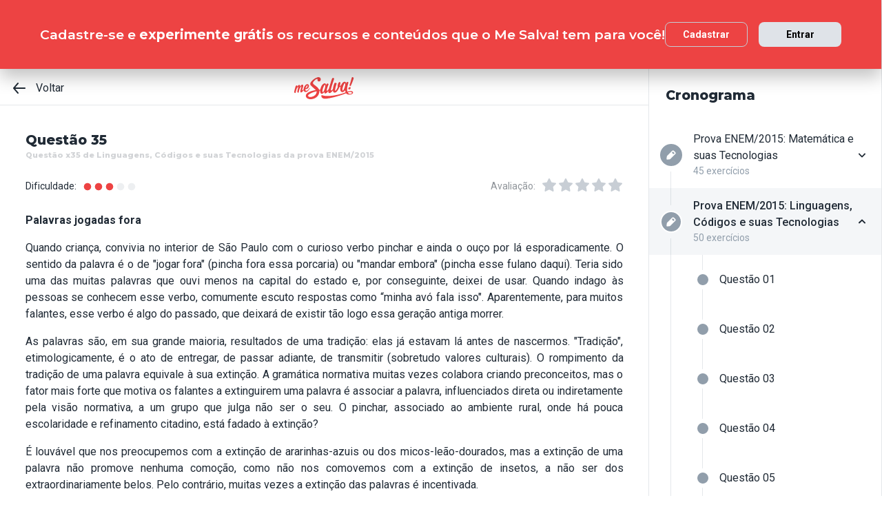

--- FILE ---
content_type: text/html; charset=utf-8
request_url: https://www.mesalva.com/app/exercicio/questao-x35-de-linguagens--da-prova-enem-2015
body_size: 9681
content:
<!DOCTYPE html><html lang="pt-BR"><head><meta charSet="utf-8"/><meta http-equiv="X-UA-Compatible" content="IE=edge"/><meta property="theme-color" content="var(--color-primary-500)"/><meta name="viewport" content="minimum-scale=1, initial-scale=1, width=device-width, shrink-to-fit=no, user-scalable=no, viewport-fit=cover"/><link rel="shortcut icon" type="image/x-icon" href="/app/favicon.ico"/><link rel="icon" type="image/png" sizes="16x16" href="/app/favicon-16x16.png"/><link rel="icon" type="image/png" sizes="32x32" href="/app//favicon-32x32.png"/><link rel="apple-touch-startup-image" href="/app/images/apple_splash_2048.png" sizes="2048x2732"/><link rel="apple-touch-startup-image" href="/app/images/apple_splash_1668.png" sizes="1668x2224"/><link rel="apple-touch-startup-image" href="/app/images/apple_splash_1536.png" sizes="1536x2048"/><link rel="apple-touch-startup-image" href="/app/images/apple_splash_1125.png" sizes="1125x2436"/><link rel="apple-touch-startup-image" href="/app/images/apple_splash_1242.png" sizes="1242x2208"/><link rel="apple-touch-startup-image" href="/app/images/apple_splash_750.png" sizes="750x1334"/><link rel="apple-touch-startup-image" href="/app/images/apple_splash_640.png" sizes="640x1136"/><title>Questão x35 de Linguagens, Códigos e suas Tecnologias da prova ENEM/2015: Palavras jogadas fora Quando cr</title><meta name="title" content="Questão x35 de Linguagens, Códigos e suas Tecnologias da prova ENEM/2015: Palavras jogadas fora Quando cr"/><meta name="description" content="Palavras jogadas fora Quando criança, convivia no interior de São Paulo com o curioso verbo pinchar e ainda o ouço por lá esporadicamente. O sentido da palavra é"/><link rel="canonical" href="https://www.mesalva.com/app/exercicio/questao-x35-de-linguagens--da-prova-enem-2015"/><meta property="og:type" content="website"/><meta property="og:url" content="https://www.mesalva.com"/><meta property="og:title" content="Questão x35 de Linguagens, Códigos e suas Tecnologias da prova ENEM/2015: Palavras jogadas fora Quando cr"/><meta property="og:site_name" content="Questão x35 de Linguagens, Códigos e suas Tecnologias da prova ENEM/2015: Palavras jogadas fora Quando cr"/><meta property="og:description" content="Palavras jogadas fora Quando criança, convivia no interior de São Paulo com o curioso verbo pinchar e ainda o ouço por lá esporadicamente. O sentido da palavra é"/><meta property="og:image"/><meta property="twitter:card" content="summary_large_image"/><meta property="twitter:url" content="https://www.mesalva.com"/><meta property="twitter:title" content="Questão x35 de Linguagens, Códigos e suas Tecnologias da prova ENEM/2015: Palavras jogadas fora Quando cr"/><meta property="twitter:description" content="Palavras jogadas fora Quando criança, convivia no interior de São Paulo com o curioso verbo pinchar e ainda o ouço por lá esporadicamente. O sentido da palavra é"/><meta property="twitter:image"/><meta name="next-head-count" content="29"/><meta charSet="utf-8"/><link rel="shortcut icon" href="https://mesalva.com/favicon.ico" type="image/x-icon"/><link rel="icon" href="https://mesalva.com/favicon.ico" type="image/x-icon"/><meta http-equiv="X-UA-Compatible" content="IE=edge"/><link rel="preload" href="/app/_next/static/css/562135bf303c91df.css" as="style"/><link rel="stylesheet" href="/app/_next/static/css/562135bf303c91df.css" data-n-g=""/><noscript data-n-css=""></noscript><script defer="" nomodule="" src="/app/_next/static/chunks/polyfills-5cd94c89d3acac5f.js"></script><script defer="" src="/app/_next/static/chunks/425.ce95921f33493769.js"></script><script src="/app/_next/static/chunks/webpack-04184eec5f32bd69.js" defer=""></script><script src="/app/_next/static/chunks/framework-756e481a24902eb1.js" defer=""></script><script src="/app/_next/static/chunks/main-98765cf95f7dc02c.js" defer=""></script><script src="/app/_next/static/chunks/pages/_app-fa32a60039a5c3d4.js" defer=""></script><script src="/app/_next/static/chunks/777-aec7e0616d128345.js" defer=""></script><script src="/app/_next/static/chunks/pages/%5B...content%5D-2950bce95f70e58b.js" defer=""></script><script src="/app/_next/static/8q2RpkLRDsHJO4jh8X326/_buildManifest.js" defer=""></script><script src="/app/_next/static/8q2RpkLRDsHJO4jh8X326/_ssgManifest.js" defer=""></script><script src="/app/_next/static/8q2RpkLRDsHJO4jh8X326/_middlewareManifest.js" defer=""></script></head><body><div id="__next" data-reactroot=""><meta property="google-site-verification" content="7xa_GKTHjFJ2Uk286oo7ggGv3myPaovi_h7doBgJ-0A"/><script async="" src="https://www.googletagmanager.com/gtag/js?id=UA-40316048-1"></script><script async="" src="https://www.googleoptimize.com/optimize.js?id=GTM-5FVZKQP"></script><script async="" src="https://www.googletagmanager.com/gtm.js?id=GTM-KBRSR8"></script><script type="text/javascript">
      (function(w,l){
        w[l] = w[l] || [];
        w[l].push({
          'gtm.start':new Date().getTime(),
          event:'gtm.js',
          config:'UA-40316048-1',
          event:'optimize.activate'
        });
      })(window,'dataLayer');
    </script><script src="https://l.getsitecontrol.com/5wv1n6mw.js" type="text/javascript" async=""></script><div class="progress-indicator"></div><div class="console-template app-template app-template--lg"><div class="console-template__main"><div class="console-template__header"><div class="console-header"><div class="console-header__inner"><div class="console-header__back-button"><a class="link console-header__back-button__link link--primary" href="/app/painel"><span data-testid="arrow-back" data-name="arrow-back" class="icon mr-md"><svg width="24" height="24" viewBox="0 0 24 24" fill="none" xmlns="http://www.w3.org/2000/svg"><path d="M20 11.0007H6.14L10.77 5.64111C10.9397 5.43691 11.0214 5.17365 10.997 4.90925C10.9726 4.64484 10.8442 4.40095 10.64 4.23123C10.4358 4.06151 10.1725 3.97985 9.90808 4.00423C9.64365 4.02861 9.39974 4.15702 9.23 4.36122L3.23 11.3607C3.19636 11.4084 3.16628 11.4585 3.14 11.5107C3.14 11.5607 3.14 11.5907 3.07 11.6407C3.02467 11.7553 3.00094 11.8773 3 12.0006C3.00094 12.1239 3.02467 12.2459 3.07 12.3606C3.07 12.4106 3.07 12.4406 3.14 12.4906C3.16628 12.5427 3.19636 12.5928 3.23 12.6406L9.23 19.64C9.32402 19.7529 9.44176 19.8437 9.57485 19.9059C9.70793 19.9681 9.85309 20.0002 10 20C10.2337 20.0005 10.4601 19.9191 10.64 19.77C10.7413 19.6861 10.825 19.583 10.8863 19.4666C10.9477 19.3503 10.9855 19.223 10.9975 19.0921C11.0096 18.9611 10.9957 18.829 10.9567 18.7034C10.9176 18.5778 10.8542 18.4612 10.77 18.3601L6.14 13.0005H20C20.2652 13.0005 20.5196 12.8952 20.7071 12.7077C20.8946 12.5201 21 12.2658 21 12.0006C21 11.7354 20.8946 11.4811 20.7071 11.2936C20.5196 11.1061 20.2652 11.0007 20 11.0007Z" fill="currentColor"></path></svg></span>Voltar</a></div><script type="application/ld+json">{"@context":"https://schema.org","@type":"BreadcrumbList","itemListElement":[{"position":1,"@type":"ListItem","name":"Banco de Provas | Me Salva!","item":"https://www.mesalva.com/app/banco-de-provas"},{"position":2,"@type":"ListItem","name":"Provas Anteriores ENEM","item":"https://www.mesalva.com/app/provas-anteriores-enem"},{"position":3,"@type":"ListItem","name":"Provas do ENEM 2015","item":"https://www.mesalva.com/app/banco-de-provas/provas-anteriores-enem-2015"},{"position":4,"@type":"ListItem","name":"Questão x35 de Linguagens, Códigos e suas Tecnologias da prova ENEM/2015: Palavras jogadas fora Quando cr","item":"https://www.mesalva.com/app/banco-de-provas/questao-x35-de-linguagens--da-prova-enem-2015"}]}</script><a class="link console-header__brand link--primary" href="/app/app/painel"></a><div></div></div><hr class="divider console-header__divider"/></div><div id="cabecalho"></div></div><main class="console-content console-template__content" id="conteudo"><h2 class="heading heading--size-xs title console-content__title">Questão 35</h2><h1 class="heading heading--size-xs title console-content__title" style="opacity:0.2;font-size:11px">Questão x35 de Linguagens, Códigos e suas Tecnologias da prova ENEM/2015</h1><div class="console-content__header"><div class="range-completion"><span class="caption range-completion__label">Dificuldade:</span><span data-testid="is-completed" data-name="circle" class="icon range-completion__item range-completion__item--is-checked"><svg width="16" height="16" viewBox="0 0 24 24" fill="none" xmlns="http://www.w3.org/2000/svg"><circle cx="12" cy="12" r="8" fill="currentColor"></circle></svg></span><span data-testid="is-completed" data-name="circle" class="icon range-completion__item range-completion__item--is-checked"><svg width="16" height="16" viewBox="0 0 24 24" fill="none" xmlns="http://www.w3.org/2000/svg"><circle cx="12" cy="12" r="8" fill="currentColor"></circle></svg></span><span data-testid="is-completed" data-name="circle" class="icon range-completion__item range-completion__item--is-checked"><svg width="16" height="16" viewBox="0 0 24 24" fill="none" xmlns="http://www.w3.org/2000/svg"><circle cx="12" cy="12" r="8" fill="currentColor"></circle></svg></span><span data-testid="is-empty" data-name="circle" class="icon range-completion__item"><svg width="16" height="16" viewBox="0 0 24 24" fill="none" xmlns="http://www.w3.org/2000/svg"><circle cx="12" cy="12" r="8" fill="currentColor"></circle></svg></span><span data-testid="is-empty" data-name="circle" class="icon range-completion__item"><svg width="16" height="16" viewBox="0 0 24 24" fill="none" xmlns="http://www.w3.org/2000/svg"><circle cx="12" cy="12" r="8" fill="currentColor"></circle></svg></span></div><div><div class="rating-star rating-star--is-disabled"><span class="caption rating-star__label">Avaliação:</span><label class="rating-star__icon rating-star__icon--is-disabled" data-testid="label-star"><input type="radio" class="rating-star__radio" data-testid="radio-star" value="1" name="rating" disabled=""/><span data-testid="star" data-name="star" as="button" class="icon rating-star__star"><svg width="24" height="24" viewBox="0 0 24 24" fill="none" xmlns="http://www.w3.org/2000/svg"><path d="M17.56 21C17.4001 21.0007 17.2423 20.9629 17.1 20.89L12 18.22L6.9 20.89C6.56214 21.0677 6.1526 21.0375 5.84443 20.8122C5.53626 20.5869 5.38323 20.2059 5.45 19.83L6.45 14.2L2.33 10.2C2.06806 9.93862 1.97189 9.55393 2.08 9.20002C2.19825 8.83744 2.51242 8.57369 2.89 8.52002L8.59 7.69002L11.1 2.56002C11.2671 2.21503 11.6167 1.99591 12 1.99591C12.3833 1.99591 12.7329 2.21503 12.9 2.56002L15.44 7.68002L21.14 8.51002C21.5176 8.56369 21.8318 8.82744 21.95 9.19002C22.0581 9.54393 21.9619 9.92862 21.7 10.19L17.58 14.19L18.58 19.82C18.6529 20.2028 18.4968 20.5931 18.18 20.82C17.9989 20.9469 17.7809 21.0102 17.56 21Z" fill="currentColor"></path></svg></span></label><label class="rating-star__icon rating-star__icon--is-disabled" data-testid="label-star"><input type="radio" class="rating-star__radio" data-testid="radio-star" value="2" name="rating" disabled=""/><span data-testid="star" data-name="star" as="button" class="icon rating-star__star"><svg width="24" height="24" viewBox="0 0 24 24" fill="none" xmlns="http://www.w3.org/2000/svg"><path d="M17.56 21C17.4001 21.0007 17.2423 20.9629 17.1 20.89L12 18.22L6.9 20.89C6.56214 21.0677 6.1526 21.0375 5.84443 20.8122C5.53626 20.5869 5.38323 20.2059 5.45 19.83L6.45 14.2L2.33 10.2C2.06806 9.93862 1.97189 9.55393 2.08 9.20002C2.19825 8.83744 2.51242 8.57369 2.89 8.52002L8.59 7.69002L11.1 2.56002C11.2671 2.21503 11.6167 1.99591 12 1.99591C12.3833 1.99591 12.7329 2.21503 12.9 2.56002L15.44 7.68002L21.14 8.51002C21.5176 8.56369 21.8318 8.82744 21.95 9.19002C22.0581 9.54393 21.9619 9.92862 21.7 10.19L17.58 14.19L18.58 19.82C18.6529 20.2028 18.4968 20.5931 18.18 20.82C17.9989 20.9469 17.7809 21.0102 17.56 21Z" fill="currentColor"></path></svg></span></label><label class="rating-star__icon rating-star__icon--is-disabled" data-testid="label-star"><input type="radio" class="rating-star__radio" data-testid="radio-star" value="3" name="rating" disabled=""/><span data-testid="star" data-name="star" as="button" class="icon rating-star__star"><svg width="24" height="24" viewBox="0 0 24 24" fill="none" xmlns="http://www.w3.org/2000/svg"><path d="M17.56 21C17.4001 21.0007 17.2423 20.9629 17.1 20.89L12 18.22L6.9 20.89C6.56214 21.0677 6.1526 21.0375 5.84443 20.8122C5.53626 20.5869 5.38323 20.2059 5.45 19.83L6.45 14.2L2.33 10.2C2.06806 9.93862 1.97189 9.55393 2.08 9.20002C2.19825 8.83744 2.51242 8.57369 2.89 8.52002L8.59 7.69002L11.1 2.56002C11.2671 2.21503 11.6167 1.99591 12 1.99591C12.3833 1.99591 12.7329 2.21503 12.9 2.56002L15.44 7.68002L21.14 8.51002C21.5176 8.56369 21.8318 8.82744 21.95 9.19002C22.0581 9.54393 21.9619 9.92862 21.7 10.19L17.58 14.19L18.58 19.82C18.6529 20.2028 18.4968 20.5931 18.18 20.82C17.9989 20.9469 17.7809 21.0102 17.56 21Z" fill="currentColor"></path></svg></span></label><label class="rating-star__icon rating-star__icon--is-disabled" data-testid="label-star"><input type="radio" class="rating-star__radio" data-testid="radio-star" value="4" name="rating" disabled=""/><span data-testid="star" data-name="star" as="button" class="icon rating-star__star"><svg width="24" height="24" viewBox="0 0 24 24" fill="none" xmlns="http://www.w3.org/2000/svg"><path d="M17.56 21C17.4001 21.0007 17.2423 20.9629 17.1 20.89L12 18.22L6.9 20.89C6.56214 21.0677 6.1526 21.0375 5.84443 20.8122C5.53626 20.5869 5.38323 20.2059 5.45 19.83L6.45 14.2L2.33 10.2C2.06806 9.93862 1.97189 9.55393 2.08 9.20002C2.19825 8.83744 2.51242 8.57369 2.89 8.52002L8.59 7.69002L11.1 2.56002C11.2671 2.21503 11.6167 1.99591 12 1.99591C12.3833 1.99591 12.7329 2.21503 12.9 2.56002L15.44 7.68002L21.14 8.51002C21.5176 8.56369 21.8318 8.82744 21.95 9.19002C22.0581 9.54393 21.9619 9.92862 21.7 10.19L17.58 14.19L18.58 19.82C18.6529 20.2028 18.4968 20.5931 18.18 20.82C17.9989 20.9469 17.7809 21.0102 17.56 21Z" fill="currentColor"></path></svg></span></label><label class="rating-star__icon rating-star__icon--is-disabled" data-testid="label-star"><input type="radio" class="rating-star__radio" data-testid="radio-star" value="5" name="rating" disabled=""/><span data-testid="star" data-name="star" as="button" class="icon rating-star__star"><svg width="24" height="24" viewBox="0 0 24 24" fill="none" xmlns="http://www.w3.org/2000/svg"><path d="M17.56 21C17.4001 21.0007 17.2423 20.9629 17.1 20.89L12 18.22L6.9 20.89C6.56214 21.0677 6.1526 21.0375 5.84443 20.8122C5.53626 20.5869 5.38323 20.2059 5.45 19.83L6.45 14.2L2.33 10.2C2.06806 9.93862 1.97189 9.55393 2.08 9.20002C2.19825 8.83744 2.51242 8.57369 2.89 8.52002L8.59 7.69002L11.1 2.56002C11.2671 2.21503 11.6167 1.99591 12 1.99591C12.3833 1.99591 12.7329 2.21503 12.9 2.56002L15.44 7.68002L21.14 8.51002C21.5176 8.56369 21.8318 8.82744 21.95 9.19002C22.0581 9.54393 21.9619 9.92862 21.7 10.19L17.58 14.19L18.58 19.82C18.6529 20.2028 18.4968 20.5931 18.18 20.82C17.9989 20.9469 17.7809 21.0102 17.56 21Z" fill="currentColor"></path></svg></span></label></div></div></div><div class="console-content__body"></div></main></div><div class="console-sidebar console-template__sidebar" id="cronograma"><h3 class="heading heading--size-xs console-sidebar__title">Cronograma</h3><div class="console-list" data-testid="console-list"></div></div></div><div class="console-footer console-template__footer"><div class="navigation-bar navigation-bar--show"><a class="link navigation-bar-item link--custom" href="/app/exercicio/questao-x34-de-linguagens--da-prova-enem-2015?lista=provas-anteriores-enem__enem-2015__02&amp;modulo=provas-anteriores-enem-2015"><span data-testid="arrow-back" data-name="arrow-back" class="icon navigation-bar-item__icon"><svg width="24" height="24" viewBox="0 0 24 24" fill="none" xmlns="http://www.w3.org/2000/svg"><path d="M20 11.0007H6.14L10.77 5.64111C10.9397 5.43691 11.0214 5.17365 10.997 4.90925C10.9726 4.64484 10.8442 4.40095 10.64 4.23123C10.4358 4.06151 10.1725 3.97985 9.90808 4.00423C9.64365 4.02861 9.39974 4.15702 9.23 4.36122L3.23 11.3607C3.19636 11.4084 3.16628 11.4585 3.14 11.5107C3.14 11.5607 3.14 11.5907 3.07 11.6407C3.02467 11.7553 3.00094 11.8773 3 12.0006C3.00094 12.1239 3.02467 12.2459 3.07 12.3606C3.07 12.4106 3.07 12.4406 3.14 12.4906C3.16628 12.5427 3.19636 12.5928 3.23 12.6406L9.23 19.64C9.32402 19.7529 9.44176 19.8437 9.57485 19.9059C9.70793 19.9681 9.85309 20.0002 10 20C10.2337 20.0005 10.4601 19.9191 10.64 19.77C10.7413 19.6861 10.825 19.583 10.8863 19.4666C10.9477 19.3503 10.9855 19.223 10.9975 19.0921C11.0096 18.9611 10.9957 18.829 10.9567 18.7034C10.9176 18.5778 10.8542 18.4612 10.77 18.3601L6.14 13.0005H20C20.2652 13.0005 20.5196 12.8952 20.7071 12.7077C20.8946 12.5201 21 12.2658 21 12.0006C21 11.7354 20.8946 11.4811 20.7071 11.2936C20.5196 11.1061 20.2652 11.0007 20 11.0007Z" fill="currentColor"></path></svg></span><p class="text text--size-sm navigation-bar-item__icon">Voltar</p></a><a class="link navigation-bar-item link--custom" href="#conteudo"><span data-testid="file" data-name="file" class="icon navigation-bar-item__icon"><svg width="24" height="24" viewBox="0 0 24 24" fill="none" xmlns="http://www.w3.org/2000/svg"><path d="M19.74 7.33L15.3 2.33C15.2065 2.2264 15.0924 2.14353 14.9649 2.08669C14.8375 2.02986 14.6995 2.00033 14.56 2H6.56C6.22775 1.99603 5.89797 2.05756 5.5895 2.18105C5.28103 2.30455 4.9999 2.4876 4.76218 2.71975C4.52446 2.9519 4.33479 3.22861 4.20402 3.53406C4.07324 3.83952 4.00392 4.16775 4 4.5V19.5C4.00392 19.8322 4.07324 20.1605 4.20402 20.4659C4.33479 20.7714 4.52446 21.0481 4.76218 21.2802C4.9999 21.5124 5.28103 21.6954 5.5895 21.8189C5.89797 21.9424 6.22775 22.004 6.56 22H17.44C17.7723 22.004 18.102 21.9424 18.4105 21.8189C18.719 21.6954 19.0001 21.5124 19.2378 21.2802C19.4755 21.0481 19.6652 20.7714 19.796 20.4659C19.9268 20.1605 19.9961 19.8322 20 19.5V8C19.9994 7.75216 19.9067 7.51339 19.74 7.33V7.33ZM14 4L17.74 8H14.74C14.6353 7.99367 14.5329 7.96656 14.4387 7.92023C14.3446 7.8739 14.2607 7.80929 14.1918 7.73016C14.1229 7.65103 14.0704 7.55898 14.0375 7.45937C14.0046 7.35976 13.9918 7.25459 14 7.15V4Z" fill="currentColor"></path></svg></span><p class="text text--size-sm navigation-bar-item__icon">Conteúdo</p></a><a class="link navigation-bar-item link--custom" href="#cronograma"><span data-testid="list" data-name="list" class="icon navigation-bar-item__icon"><svg width="24" height="24" viewBox="0 0 24 24" fill="none" xmlns="http://www.w3.org/2000/svg"><path d="M4 8C4.55228 8 5 7.55228 5 7C5 6.44772 4.55228 6 4 6C3.44772 6 3 6.44772 3 7C3 7.55228 3.44772 8 4 8Z" fill="currentColor"></path><path d="M4 13C4.55228 13 5 12.5523 5 12C5 11.4477 4.55228 11 4 11C3.44772 11 3 11.4477 3 12C3 12.5523 3.44772 13 4 13Z" fill="currentColor"></path><path d="M4 18C4.55228 18 5 17.5523 5 17C5 16.4477 4.55228 16 4 16C3.44772 16 3 16.4477 3 17C3 17.5523 3.44772 18 4 18Z" fill="currentColor"></path><path d="M20.06 11H7.94C7.42085 11 7 11.4209 7 11.94V12.06C7 12.5791 7.42085 13 7.94 13H20.06C20.5791 13 21 12.5791 21 12.06V11.94C21 11.4209 20.5791 11 20.06 11Z" fill="currentColor"></path><path d="M20.06 16H7.94C7.42085 16 7 16.4209 7 16.94V17.06C7 17.5791 7.42085 18 7.94 18H20.06C20.5791 18 21 17.5791 21 17.06V16.94C21 16.4209 20.5791 16 20.06 16Z" fill="currentColor"></path><path d="M20.06 6H7.94C7.42085 6 7 6.42085 7 6.94V7.06C7 7.57915 7.42085 8 7.94 8H20.06C20.5791 8 21 7.57915 21 7.06V6.94C21 6.42085 20.5791 6 20.06 6Z" fill="currentColor"></path></svg></span><p class="text text--size-sm navigation-bar-item__icon">Lista</p></a><div class="navigation-bar-item"><div class="toggle-dropdown toggle-dropdown--is-right toggle-dropdown--is-above"><button class="btn btn--neutral btn--size-sm btn--is-disabled toggle-btn toggle-btn--variant-text" type="button" disabled="" title="Abrir mais opções para o item" data-testid="toggle-dropdown-button"><span data-testid="more-horizontal" data-name="more-horizontal" class="icon btn__icon"><svg width="16" height="16" viewBox="0 0 24 24" fill="none" xmlns="http://www.w3.org/2000/svg"><path d="M12 14C13.1046 14 14 13.1046 14 12C14 10.8954 13.1046 10 12 10C10.8954 10 10 10.8954 10 12C10 13.1046 10.8954 14 12 14Z" fill="currentColor"></path><path d="M19 14C20.1046 14 21 13.1046 21 12C21 10.8954 20.1046 10 19 10C17.8954 10 17 10.8954 17 12C17 13.1046 17.8954 14 19 14Z" fill="currentColor"></path><path d="M5 14C6.10457 14 7 13.1046 7 12C7 10.8954 6.10457 10 5 10C3.89543 10 3 10.8954 3 12C3 13.1046 3.89543 14 5 14Z" fill="currentColor"></path></svg></span><span class="btn__content">Mais</span></button></div></div><a class="link navigation-bar-item link--custom" href="/app/exercicio/enem8087linguagensenem-linguagens-2015?lista=provas-anteriores-enem__enem-2015__02&amp;modulo=provas-anteriores-enem-2015"><span data-testid="arrow-forward" data-name="arrow-forward" class="icon navigation-bar-item__icon"><svg width="24" height="24" viewBox="0 0 24 24" fill="none" xmlns="http://www.w3.org/2000/svg"><path d="M4 12.9993H17.86L13.23 18.3589C13.146 18.46 13.0826 18.5767 13.0437 18.7022C13.0047 18.8278 12.9909 18.9598 13.003 19.0908C13.0274 19.3552 13.1558 19.599 13.36 19.7688C13.5642 19.9385 13.8275 20.0201 14.0919 19.9958C14.3564 19.9714 14.6003 19.843 14.77 19.6388L20.77 12.6393C20.8036 12.5916 20.8337 12.5415 20.86 12.4893C20.86 12.4393 20.91 12.4093 20.93 12.3593C20.9753 12.2447 20.9991 12.1227 21 11.9994C20.9991 11.8761 20.9753 11.7541 20.93 11.6394C20.93 11.5894 20.88 11.5594 20.86 11.5094C20.8337 11.4573 20.8036 11.4072 20.77 11.3594L14.77 4.35997C14.676 4.2471 14.5582 4.15633 14.4252 4.09411C14.2921 4.03189 14.1469 3.99976 14 4C13.7663 3.99955 13.5399 4.08091 13.36 4.22998C13.2587 4.31392 13.175 4.41701 13.1137 4.53335C13.0523 4.64969 13.0145 4.77698 13.0025 4.90795C12.9904 5.03891 13.0043 5.17097 13.0433 5.29657C13.0824 5.42216 13.1458 5.53882 13.23 5.63985L17.86 10.9995H4C3.73478 10.9995 3.48043 11.1048 3.29289 11.2923C3.10536 11.4799 3 11.7342 3 11.9994C3 12.2646 3.10536 12.5189 3.29289 12.7064C3.48043 12.8939 3.73478 12.9993 4 12.9993Z" fill="currentColor"></path></svg></span><p class="text text--size-sm navigation-bar-item__icon">Próximo</p></a></div></div></div><script id="__NEXT_DATA__" type="application/json">{"props":{"pageProps":{"component":"ConsoleTemplate","title":"Questão x35 de Linguagens, Códigos e suas Tecnologias da prova ENEM/2015: Palavras jogadas fora Quando cr","description":"Palavras jogadas fora Quando criança, convivia no interior de São Paulo com o curioso verbo pinchar e ainda o ouço por lá esporadicamente. O sentido da palavra é","image":null,"breadcrumb":[{"label":"Voltar","href":"/app/painel"}],"ldjsonBreadcrumb":[{"name":"Banco de Provas | Me Salva!","item":"https://www.mesalva.com/app/banco-de-provas"},{"name":"Provas Anteriores ENEM","item":"https://www.mesalva.com/app/provas-anteriores-enem"},{"name":"Provas do ENEM 2015","item":"https://www.mesalva.com/app/banco-de-provas/provas-anteriores-enem-2015"},{"name":"Questão x35 de Linguagens, Códigos e suas Tecnologias da prova ENEM/2015: Palavras jogadas fora Quando cr","item":"https://www.mesalva.com/app/banco-de-provas/questao-x35-de-linguagens--da-prova-enem-2015"}],"canonical":"https://www.mesalva.com/app/exercicio/questao-x35-de-linguagens--da-prova-enem-2015","content":{"difficulty":3,"title":"Questão 35","seoTitle":"Questão x35 de Linguagens, Códigos e suas Tecnologias da prova ENEM/2015","eventSlug":"contents/exercises/questao-x35-de-linguagens--da-prova-enem-2015?item_token=provas-anteriores-enem__enem-2015__02\u0026node_module_token=provas-anteriores-enem-2015","ratingSlug":"contents/rating/questao-x35-de-linguagens--da-prova-enem-2015?context=/app/painel","children":[{"component":"ExerciseList","eventSlug":"contents/exercises/questao-x35-de-linguagens--da-prova-enem-2015?item_token=provas-anteriores-enem__enem-2015__02\u0026node_module_token=provas-anteriores-enem-2015","nextButton":{"label":"Próximo exercício","href":"/app/exercicio/enem8087linguagensenem-linguagens-2015?lista=provas-anteriores-enem__enem-2015__02\u0026modulo=provas-anteriores-enem-2015"},"id":"enem8086linguagensenem-linguagens-2015","hasVideoResolution":false,"controller":"getBffApi","endpoint":"user/contents/access/questao-x35-de-linguagens--da-prova-enem-2015","access":"fetching","resolution":[{"component":"DangerousHTML","html":"\u003cp\u003e\u003cimg src=\"https://cdn.mesalva.com/uploads/image/MjAxNy0wOC0wNCAxNTowMzowOCArMDAwMDMwNDA4Nw%3D%3D%0A.png\" style=\"width: 897px;\"\u003e\u003cbr\u003e\u003c/p\u003e","as":"div"}],"text":"\u003cp\u003e\u003cstrong\u003ePalavras jogadas fora\u003c/strong\u003e\u003c/p\u003e \u003cp style=\"text-align: justify;\"\u003eQuando criança, convivia no interior de São Paulo\u0026nbsp;com o curioso verbo pinchar e ainda o ouço por lá esporadicamente. O sentido da palavra é o de \"jogar fora\" (pincha fora essa porcaria) ou \"mandar embora\" (pincha\u0026nbsp;esse fulano daqui). Teria sido uma das muitas palavras\u0026nbsp;que ouvi menos na capital do estado e, por conseguinte,\u0026nbsp;deixei de usar. Quando indago às pessoas se conhecem\u0026nbsp;esse verbo, comumente escuto respostas como “minha avó fala isso\". Aparentemente, para muitos falantes, esse\u0026nbsp;verbo é algo do passado, que deixará de existir tão logo\u0026nbsp;essa geração antiga morrer.\u003c/p\u003e \u003cp style=\"text-align: justify;\"\u003eAs palavras são, em sua grande maioria, resultados\u0026nbsp;de uma tradição: elas já estavam lá antes de nascermos. \"Tradição\", etimologicamente, é o ato de entregar, de\u0026nbsp;passar adiante, de transmitir (sobretudo valores culturais).\u0026nbsp;O rompimento da tradição de uma palavra equivale à sua\u0026nbsp;extinção. A gramática normativa muitas vezes colabora\u0026nbsp;criando preconceitos, mas o fator mais forte que motiva\u0026nbsp;os falantes a extinguirem uma palavra é associar a palavra, influenciados direta ou indiretamente pela visão\u0026nbsp;normativa, a um grupo que julga não ser o seu. O pinchar,\u0026nbsp;associado ao ambiente rural, onde há pouca escolaridade e refinamento citadino, está fadado à extinção?\u003c/p\u003e \u003cp style=\"text-align: justify;\"\u003eÉ louvável que nos preocupemos com a extinção\u0026nbsp;de ararinhas-azuis ou dos micos-leão-dourados, mas a\u0026nbsp;extinção de uma palavra não promove nenhuma comoção,\u0026nbsp;como não nos comovemos com a extinção de insetos, a\u0026nbsp;não ser dos extraordinariamente belos. Pelo contrário,\u0026nbsp;muitas vezes a extinção das palavras é incentivada.\u003c/p\u003e \u003cp style=\"text-align: justify;\"\u003eVIARO, M. E. \u003cstrong\u003eLíngua Portuguesa\u003c/strong\u003e, n. 77, mar. 2012 (adaptado).\u003c/p\u003e \u003cp\u003e\u0026nbsp;\u003c/p\u003e \u003cp\u003eA discussão empreendida sobre o (des)uso do verbo \"pinchar\" nos traz uma reflexão sobre a linguagem e seus\u0026nbsp;usos, a partir da qual compreende-se que\u003c/p\u003e","list":[{"id":"302276","letter":"A","children":"\u003cp\u003eas palavras esquecidas pelos falantes devem ser\u0026nbsp;descartadas dos dicionários, conforme sugere o título.\u003c/p\u003e","isCorrect":false},{"id":"302277","letter":"B","children":"\u003cp\u003eo cuidado com espécies animais em extinção é mais\u0026nbsp;urgente do que a preservação de palavras.\u003c/p\u003e","isCorrect":false},{"id":"302278","letter":"C","children":"\u003cp\u003eo abandono de determinados vocábulos está associado\u0026nbsp;a preconceitos socioculturais.\u003c/p\u003e","isCorrect":true},{"id":"302279","letter":"D","children":"\u003cp\u003eas gerações têm a tradição de perpetuar o inventário\u0026nbsp;de uma língua.\u003c/p\u003e","isCorrect":false},{"id":"302280","letter":"E","children":"\u003cp\u003eo mundo contemporâneo exige a inovação do vocabulário\u0026nbsp;das línguas.\u003c/p\u003e","isCorrect":false}]},{"component":"Divider"},{"component":"MediumReport","href":"https://www.mesalva.com/redirect/typeform/CczOaGsk?permalink=ensino-medio%2F1o-ano%2Fportugues%2Frtex-um-pais-de-muitas-fronteiras-linguisticas%2Frtex04ex-lista-de-exercicios-ii%2Fenem8086linguagensenem-linguagens-2015\u0026token=questao-x35-de-linguagens--da-prova-enem-2015"}]},"sidebar":{"eventSlug":"sidebar_events/provas-anteriores-enem-2015","list":[{"id":"matematicaenem-2015","title":"Prova ENEM/2015: Matemática e suas Tecnologias","subtitle":"45 exercícios","href":"/app/exercicio/questao-x1-de-matematica-da-prova-enem-2015?lista=provas-anteriores-enem__enem-2015__01","iconName":"edit","isActive":false,"isOpen":false,"list":[{"id":"enem8189272matematicaenem-2015","isCorrect":false,"isAnswered":false,"showAnswer":false,"isActive":false,"title":"Questão 01","href":"/app/exercicio/questao-x1-de-matematica-da-prova-enem-2015?lista=provas-anteriores-enem__enem-2015__01"},{"id":"enem8190290matematicaenem-2015","isCorrect":false,"isAnswered":false,"showAnswer":false,"isActive":false,"title":"Questão 02","href":"/app/exercicio/enem8190290matematicaenem-2015?lista=provas-anteriores-enem__enem-2015__01"},{"id":"enem8191278matematicaenem-2015","isCorrect":false,"isAnswered":false,"showAnswer":false,"isActive":false,"title":"Questão 03","href":"/app/exercicio/questao-x3-de-matematica-da-prova-enem-2015?lista=provas-anteriores-enem__enem-2015__01"},{"id":"enem8192312matematicaenem-2015","isCorrect":false,"isAnswered":false,"showAnswer":false,"isActive":false,"title":"Questão 04","href":"/app/exercicio/questao-x4-de-matematica-da-prova-enem-2015?lista=provas-anteriores-enem__enem-2015__01"},{"id":"enem8193273matematicaenem-2015","isCorrect":false,"isAnswered":false,"showAnswer":false,"isActive":false,"title":"Questão 05","href":"/app/exercicio/questao-x5-de-matematica-da-prova-enem-2015?lista=provas-anteriores-enem__enem-2015__01"},{"id":"enem8194284matematicaenem-2015","isCorrect":false,"isAnswered":false,"showAnswer":false,"isActive":false,"title":"Questão 06","href":"/app/exercicio/enem8194284matematicaenem-2015?lista=provas-anteriores-enem__enem-2015__01"},{"id":"enem8195308matematicaenem-2015","isCorrect":false,"isAnswered":false,"showAnswer":false,"isActive":false,"title":"Questão 07","href":"/app/exercicio/enem8195308matematicaenem-2015?lista=provas-anteriores-enem__enem-2015__01"},{"id":"enem8196274matematicaenem-2015","isCorrect":false,"isAnswered":false,"showAnswer":false,"isActive":false,"title":"Questão 08","href":"/app/exercicio/enem8196274matematicaenem-2015?lista=provas-anteriores-enem__enem-2015__01"},{"id":"enem8197291matematicaenem-2015","isCorrect":false,"isAnswered":false,"showAnswer":false,"isActive":false,"title":"Questão 09","href":"/app/exercicio/enem8197291matematicaenem-2015?lista=provas-anteriores-enem__enem-2015__01"},{"id":"enem8198313matematicaenem-2015","isCorrect":false,"isAnswered":false,"showAnswer":false,"isActive":false,"title":"Questão 10","href":"/app/exercicio/questao-x10-de-matematica-da-prova-enem-2015?lista=provas-anteriores-enem__enem-2015__01"},{"id":"enem8199285matematicaenem-2015","isCorrect":false,"isAnswered":false,"showAnswer":false,"isActive":false,"title":"Questão 11","href":"/app/exercicio/enem8199285matematicaenem-2015?lista=provas-anteriores-enem__enem-2015__01"},{"id":"enem8200299matematicaenem-2015","isCorrect":false,"isAnswered":false,"showAnswer":false,"isActive":false,"title":"Questão 12","href":"/app/exercicio/questao-x12-de-matematica-da-prova-enem-2015?lista=provas-anteriores-enem__enem-2015__01"},{"id":"enem8202286matematicaenem-2015","isCorrect":false,"isAnswered":false,"showAnswer":false,"isActive":false,"title":"Questão 13","href":"/app/exercicio/questao-x13-de-matematica-da-prova-enem-2015?lista=provas-anteriores-enem__enem-2015__01"},{"id":"enem8203287matematicaenem-2015","isCorrect":false,"isAnswered":false,"showAnswer":false,"isActive":false,"title":"Questão 14","href":"/app/exercicio/questao-x14-de-matematica-da-prova-enem-2015?lista=provas-anteriores-enem__enem-2015__01"},{"id":"enem8204279matematicaenem-2015","isCorrect":false,"isAnswered":false,"showAnswer":false,"isActive":false,"title":"Questão 15","href":"/app/exercicio/enem8204279matematicaenem-2015?lista=provas-anteriores-enem__enem-2015__01"},{"id":"enem8205309matematicaenem-2015","isCorrect":false,"isAnswered":false,"showAnswer":false,"isActive":false,"title":"Questão 16","href":"/app/exercicio/questao-x16-de-matematica-da-prova-enem-2015?lista=provas-anteriores-enem__enem-2015__01"},{"id":"enem8206280matematicaenem-2015","isCorrect":false,"isAnswered":false,"showAnswer":false,"isActive":false,"title":"Questão 17","href":"/app/exercicio/questao-x17-de-matematica-da-prova-enem-2015?lista=provas-anteriores-enem__enem-2015__01"},{"id":"enem8207292matematicaenem-2015","isCorrect":false,"isAnswered":false,"showAnswer":false,"isActive":false,"title":"Questão 18","href":"/app/exercicio/enem8207292matematicaenem-2015?lista=provas-anteriores-enem__enem-2015__01"},{"id":"enem8208281matematicaenem-2015","isCorrect":false,"isAnswered":false,"showAnswer":false,"isActive":false,"title":"Questão 19","href":"/app/exercicio/questao-x19-de-matematica-da-prova-enem-2015?lista=provas-anteriores-enem__enem-2015__01"},{"id":"enem8209293matematicaenem-2015","isCorrect":false,"isAnswered":false,"showAnswer":false,"isActive":false,"title":"Questão 20","href":"/app/exercicio/enem8209293matematicaenem-2015?lista=provas-anteriores-enem__enem-2015__01"},{"id":"enem8210300matematicaenem-2015","isCorrect":false,"isAnswered":false,"showAnswer":false,"isActive":false,"title":"Questão 21","href":"/app/exercicio/questao-x21-de-matematica-da-prova-enem-2015?lista=provas-anteriores-enem__enem-2015__01"},{"id":"enem8211277matematicaenem-2015","isCorrect":false,"isAnswered":false,"showAnswer":false,"isActive":false,"title":"Questão 22","href":"/app/exercicio/questao-x22-de-matematica-da-prova-enem-2015?lista=provas-anteriores-enem__enem-2015__01"},{"id":"enem8212301matematicaenem-2015","isCorrect":false,"isAnswered":false,"showAnswer":false,"isActive":false,"title":"Questão 23","href":"/app/exercicio/questao-x23-de-matematica-da-prova-enem-2015?lista=provas-anteriores-enem__enem-2015__01"},{"id":"enem8213302matematicaenem-2015","isCorrect":false,"isAnswered":false,"showAnswer":false,"isActive":false,"title":"Questão 24","href":"/app/exercicio/questao-x24-de-matematica-da-prova-enem-2015?lista=provas-anteriores-enem__enem-2015__01"},{"id":"enem8214294matematicaenem-2015","isCorrect":false,"isAnswered":false,"showAnswer":false,"isActive":false,"title":"Questão 25","href":"/app/exercicio/questao-x25-de-matematica-da-prova-enem-2015?lista=provas-anteriores-enem__enem-2015__01"},{"id":"enem8215295matematicaenem-2015","isCorrect":false,"isAnswered":false,"showAnswer":false,"isActive":false,"title":"Questão 26","href":"/app/exercicio/questao-x26-de-matematica-da-prova-enem-2015?lista=provas-anteriores-enem__enem-2015__01"},{"id":"enem8216296matematicaenem-2015","isCorrect":false,"isAnswered":false,"showAnswer":false,"isActive":false,"title":"Questão 27","href":"/app/exercicio/questao-x27-de-matematica-da-prova-enem-2015?lista=provas-anteriores-enem__enem-2015__01"},{"id":"enem8217303matematicaenem-2015","isCorrect":false,"isAnswered":false,"showAnswer":false,"isActive":false,"title":"Questão 28","href":"/app/exercicio/questao-x28-de-matematica-da-prova-enem-2015?lista=provas-anteriores-enem__enem-2015__01"},{"id":"enem8218314matematicaenem-2015","isCorrect":false,"isAnswered":false,"showAnswer":false,"isActive":false,"title":"Questão 29","href":"/app/exercicio/questao-x29-de-matematica-da-prova-enem-2015?lista=provas-anteriores-enem__enem-2015__01"},{"id":"enem8219297matematicaenem-2015","isCorrect":false,"isAnswered":false,"showAnswer":false,"isActive":false,"title":"Questão 30","href":"/app/exercicio/questao-x30-de-matematica-da-prova-enem-2015?lista=provas-anteriores-enem__enem-2015__01"},{"id":"enem8220304matematicaenem-2015","isCorrect":false,"isAnswered":false,"showAnswer":false,"isActive":false,"title":"Questão 31","href":"/app/exercicio/questao-x31-de-matematica-da-prova-enem-2015?lista=provas-anteriores-enem__enem-2015__01"},{"id":"enem8221298matematicaenem-2015","isCorrect":false,"isAnswered":false,"showAnswer":false,"isActive":false,"title":"Questão 32","href":"/app/exercicio/enem8221298matematicaenem-2015?lista=provas-anteriores-enem__enem-2015__01"},{"id":"enem8222310matematicaenem-2015","isCorrect":false,"isAnswered":false,"showAnswer":false,"isActive":false,"title":"Questão 33","href":"/app/exercicio/questao-x33-de-matematica-da-prova-enem-2015?lista=provas-anteriores-enem__enem-2015__01"},{"id":"enem8223275matematicaenem-2015","isCorrect":false,"isAnswered":false,"showAnswer":false,"isActive":false,"title":"Questão 34","href":"/app/exercicio/questao-x34-de-matematica-da-prova-enem-2015?lista=provas-anteriores-enem__enem-2015__01"},{"id":"enem8224276matematicaenem-2015","isCorrect":false,"isAnswered":false,"showAnswer":false,"isActive":false,"title":"Questão 35","href":"/app/exercicio/enem8224276matematicaenem-2015?lista=provas-anteriores-enem__enem-2015__01"},{"id":"enem8226315matematicaenem-2015","isCorrect":false,"isAnswered":false,"showAnswer":false,"isActive":false,"title":"Questão 36","href":"/app/exercicio/questao-x36-de-matematica-da-prova-enem-2015?lista=provas-anteriores-enem__enem-2015__01"},{"id":"enem8227305matematicaenem-2015","isCorrect":false,"isAnswered":false,"showAnswer":false,"isActive":false,"title":"Questão 37","href":"/app/exercicio/questao-x37-de-matematica-da-prova-enem-2015?lista=provas-anteriores-enem__enem-2015__01"},{"id":"enem8228282matematicaenem-2015","isCorrect":false,"isAnswered":false,"showAnswer":false,"isActive":false,"title":"Questão 38","href":"/app/exercicio/questao-x38-de-matematica-da-prova-enem-2015?lista=provas-anteriores-enem__enem-2015__01"},{"id":"enem8230289matematicaenem-2015","isCorrect":false,"isAnswered":false,"showAnswer":false,"isActive":false,"title":"Questão 39","href":"/app/exercicio/questao-x39-de-matematica-da-prova-enem-2015?lista=provas-anteriores-enem__enem-2015__01"},{"id":"enem8231283matematicaenem-2015","isCorrect":false,"isAnswered":false,"showAnswer":false,"isActive":false,"title":"Questão 40","href":"/app/exercicio/questao-x40-de-matematica-da-prova-enem-2015?lista=provas-anteriores-enem__enem-2015__01"},{"id":"enem8232306matematicaenem-2015","isCorrect":false,"isAnswered":false,"showAnswer":false,"isActive":false,"title":"Questão 41","href":"/app/exercicio/enem8232306matematicaenem-2015?lista=provas-anteriores-enem__enem-2015__01"},{"id":"enem8235307matematicaenem-2015","isCorrect":false,"isAnswered":false,"showAnswer":false,"isActive":false,"title":"Questão 42","href":"/app/exercicio/enem8235307matematicaenem-2015?lista=provas-anteriores-enem__enem-2015__01"},{"id":"enem8236311matematicaenem-2015","isCorrect":false,"isAnswered":false,"showAnswer":false,"isActive":false,"title":"Questão 43","href":"/app/exercicio/questao-x43-de-matematica-da-prova-enem-2015?lista=provas-anteriores-enem__enem-2015__01"},{"id":"enem8238316matematicaenem-2015","isCorrect":false,"isAnswered":false,"showAnswer":false,"isActive":false,"title":"Questão 44","href":"/app/exercicio/questao-x44-de-matematica-da-prova-enem-2015?lista=provas-anteriores-enem__enem-2015__01"},{"id":"enemmat2015q171","isCorrect":false,"isAnswered":false,"showAnswer":false,"isActive":false,"title":"Questão 45","href":"/app/exercicio/questao-171-de-matematica-da-prova-enem-2015?lista=provas-anteriores-enem__enem-2015__01"}]},{"id":"linguagensenem-linguagens-2015","title":"Prova ENEM/2015: Linguagens, Códigos e suas Tecnologias","subtitle":"50 exercícios","href":"/app/exercicio/questao-91-de-linguagens--da-prova-enem-2015?lista=provas-anteriores-enem__enem-2015__02","iconName":"edit","isActive":true,"isOpen":true,"list":[{"id":"enem2015q91ing","isCorrect":false,"isAnswered":false,"showAnswer":false,"isActive":false,"title":"Questão 01","href":"/app/exercicio/questao-91-de-linguagens--da-prova-enem-2015?lista=provas-anteriores-enem__enem-2015__02"},{"id":"enem8033linguagensenem-linguagens-2015","isCorrect":false,"isAnswered":false,"showAnswer":false,"isActive":false,"title":"Questão 02","href":"/app/exercicio/enem8033linguagensenem-linguagens-2015?lista=provas-anteriores-enem__enem-2015__02"},{"id":"enem8032linguagensenem-linguagens-2015","isCorrect":false,"isAnswered":false,"showAnswer":false,"isActive":false,"title":"Questão 03","href":"/app/exercicio/enem8032linguagensenem-linguagens-2015?lista=provas-anteriores-enem__enem-2015__02"},{"id":"enem8022linguagensenem-linguagens-2015","isCorrect":false,"isAnswered":false,"showAnswer":false,"isActive":false,"title":"Questão 04","href":"/app/exercicio/questao-x4-de-linguagens--da-prova-enem-2015?lista=provas-anteriores-enem__enem-2015__02"},{"id":"enem8023linguagensenem-linguagens-2015","isCorrect":false,"isAnswered":false,"showAnswer":false,"isActive":false,"title":"Questão 05","href":"/app/exercicio/questao-x5-de-linguagens--da-prova-enem-2015?lista=provas-anteriores-enem__enem-2015__02"},{"id":"enem8024linguagensenem-linguagens-2015","isCorrect":false,"isAnswered":false,"showAnswer":false,"isActive":false,"title":"Questão 06","href":"/app/exercicio/questao-x6-de-linguagens--da-prova-enem-2015?lista=provas-anteriores-enem__enem-2015__02"},{"id":"enem8025linguagensenem-linguagens-2015","isCorrect":false,"isAnswered":false,"showAnswer":false,"isActive":false,"title":"Questão 07","href":"/app/exercicio/questao-x7-de-linguagens--da-prova-enem-2015?lista=provas-anteriores-enem__enem-2015__02"},{"id":"enem8026linguagensenem-linguagens-2015","isCorrect":false,"isAnswered":false,"showAnswer":false,"isActive":false,"title":"Questão 08","href":"/app/exercicio/questao-x8-de-linguagens--da-prova-enem-2015?lista=provas-anteriores-enem__enem-2015__02"},{"id":"enem8027linguagensenem-linguagens-2015","isCorrect":false,"isAnswered":false,"showAnswer":false,"isActive":false,"title":"Questão 09","href":"/app/exercicio/questao-x9-de-linguagens--da-prova-enem-2015?lista=provas-anteriores-enem__enem-2015__02"},{"id":"enem8028linguagensenem-linguagens-2015","isCorrect":false,"isAnswered":false,"showAnswer":false,"isActive":false,"title":"Questão 10","href":"/app/exercicio/questao-x10-de-linguagens--da-prova-enem-2015?lista=provas-anteriores-enem__enem-2015__02"},{"id":"enem8034linguagensenem-linguagens-2015","isCorrect":false,"isAnswered":false,"showAnswer":false,"isActive":false,"title":"Questão 11","href":"/app/exercicio/questao-x11-de-linguagens--da-prova-enem-2015?lista=provas-anteriores-enem__enem-2015__02"},{"id":"enem8044linguagensenem-linguagens-2015","isCorrect":false,"isAnswered":false,"showAnswer":false,"isActive":false,"title":"Questão 12","href":"/app/exercicio/questao-x12-de-linguagens--da-prova-enem-2015?lista=provas-anteriores-enem__enem-2015__02"},{"id":"enem8043linguagensenem-linguagens-2015","isCorrect":false,"isAnswered":false,"showAnswer":false,"isActive":false,"title":"Questão 13","href":"/app/exercicio/questao-x13-de-linguagens--da-prova-enem-2015?lista=provas-anteriores-enem__enem-2015__02"},{"id":"enem8029linguagensenem-linguagens-2015","isCorrect":false,"isAnswered":false,"showAnswer":false,"isActive":false,"title":"Questão 14","href":"/app/exercicio/enem8029linguagensenem-linguagens-2015?lista=provas-anteriores-enem__enem-2015__02"},{"id":"enem8021linguagensenem-linguagens-2015","isCorrect":false,"isAnswered":false,"showAnswer":false,"isActive":false,"title":"Questão 15","href":"/app/exercicio/questao-x15-de-linguagens--da-prova-enem-2015?lista=provas-anteriores-enem__enem-2015__02"},{"id":"enem8035linguagensenem-linguagens-2015","isCorrect":false,"isAnswered":false,"showAnswer":false,"isActive":false,"title":"Questão 16","href":"/app/exercicio/questao-x16-de-linguagens--da-prova-enem-2015?lista=provas-anteriores-enem__enem-2015__02"},{"id":"enem8036linguagensenem-linguagens-2015","isCorrect":false,"isAnswered":false,"showAnswer":false,"isActive":false,"title":"Questão 17","href":"/app/exercicio/enem8036linguagensenem-linguagens-2015?lista=provas-anteriores-enem__enem-2015__02"},{"id":"enem2015q135ling","isCorrect":false,"isAnswered":false,"showAnswer":false,"isActive":false,"title":"Questão 18","href":"/app/exercicio/questao-135-de-linguagens--da-prova-enem-2015?lista=provas-anteriores-enem__enem-2015__02"},{"id":"enem8037linguagensenem-linguagens-2015","isCorrect":false,"isAnswered":false,"showAnswer":false,"isActive":false,"title":"Questão 19","href":"/app/exercicio/questao-x19-de-linguagens--da-prova-enem-2015?lista=provas-anteriores-enem__enem-2015__02"},{"id":"enem8038linguagensenem-linguagens-2015","isCorrect":false,"isAnswered":false,"showAnswer":false,"isActive":false,"title":"Questão 20","href":"/app/exercicio/enem8038linguagensenem-linguagens-2015?lista=provas-anteriores-enem__enem-2015__02"},{"id":"enem8039linguagensenem-linguagens-2015","isCorrect":false,"isAnswered":false,"showAnswer":false,"isActive":false,"title":"Questão 21","href":"/app/exercicio/enem8039linguagensenem-linguagens-2015?lista=provas-anteriores-enem__enem-2015__02"},{"id":"enem8040linguagensenem-linguagens-2015","isCorrect":false,"isAnswered":false,"showAnswer":false,"isActive":false,"title":"Questão 22","href":"/app/exercicio/questao-x22-de-linguagens--da-prova-enem-2015?lista=provas-anteriores-enem__enem-2015__02"},{"id":"enem8041linguagensenem-linguagens-2015","isCorrect":false,"isAnswered":false,"showAnswer":false,"isActive":false,"title":"Questão 23","href":"/app/exercicio/questao-x23-de-linguagens--da-prova-enem-2015?lista=provas-anteriores-enem__enem-2015__02"},{"id":"enem8042linguagensenem-linguagens-2015","isCorrect":false,"isAnswered":false,"showAnswer":false,"isActive":false,"title":"Questão 24","href":"/app/exercicio/enem8042linguagensenem-linguagens-2015?lista=provas-anteriores-enem__enem-2015__02"},{"id":"enem8030linguagensenem-linguagens-2015","isCorrect":false,"isAnswered":false,"showAnswer":false,"isActive":false,"title":"Questão 25","href":"/app/exercicio/enem8030linguagensenem-linguagens-2015?lista=provas-anteriores-enem__enem-2015__02"},{"id":"enem8031linguagensenem-linguagens-2015","isCorrect":false,"isAnswered":false,"showAnswer":false,"isActive":false,"title":"Questão 26","href":"/app/exercicio/questao-x26-de-linguagens--da-prova-enem-2015?lista=provas-anteriores-enem__enem-2015__02"},{"id":"enem8091linguagensenem-linguagens-2015","isCorrect":false,"isAnswered":false,"showAnswer":false,"isActive":false,"title":"Questão 27","href":"/app/exercicio/questao-x27-de-linguagens--da-prova-enem-2015?lista=provas-anteriores-enem__enem-2015__02"},{"id":"enem8090linguagensenem-linguagens-2015","isCorrect":false,"isAnswered":false,"showAnswer":false,"isActive":false,"title":"Questão 28","href":"/app/exercicio/questao-x28-de-linguagens--da-prova-enem-2015?lista=provas-anteriores-enem__enem-2015__02"},{"id":"enem8080linguagensenem-linguagens-2015","isCorrect":false,"isAnswered":false,"showAnswer":false,"isActive":false,"title":"Questão 29","href":"/app/exercicio/questao-x29-de-linguagens--da-prova-enem-2015?lista=provas-anteriores-enem__enem-2015__02"},{"id":"enem8081linguagensenem-linguagens-2015","isCorrect":false,"isAnswered":false,"showAnswer":false,"isActive":false,"title":"Questão 30","href":"/app/exercicio/enem8081linguagensenem-linguagens-2015?lista=provas-anteriores-enem__enem-2015__02"},{"id":"enem8082linguagensenem-linguagens-2015","isCorrect":false,"isAnswered":false,"showAnswer":false,"isActive":false,"title":"Questão 31","href":"/app/exercicio/questao-x31-de-linguagens--da-prova-enem-2015?lista=provas-anteriores-enem__enem-2015__02"},{"id":"enem8083linguagensenem-linguagens-2015","isCorrect":false,"isAnswered":false,"showAnswer":false,"isActive":false,"title":"Questão 32","href":"/app/exercicio/questao-x32-de-linguagens--da-prova-enem-2015?lista=provas-anteriores-enem__enem-2015__02"},{"id":"enem8084linguagensenem-linguagens-2015","isCorrect":false,"isAnswered":false,"showAnswer":false,"isActive":false,"title":"Questão 33","href":"/app/exercicio/questao-x33-de-linguagens--da-prova-enem-2015?lista=provas-anteriores-enem__enem-2015__02"},{"id":"enem8085linguagensenem-linguagens-2015","isCorrect":false,"isAnswered":false,"showAnswer":false,"isActive":false,"title":"Questão 34","href":"/app/exercicio/questao-x34-de-linguagens--da-prova-enem-2015?lista=provas-anteriores-enem__enem-2015__02"},{"id":"enem8086linguagensenem-linguagens-2015","isCorrect":false,"isAnswered":false,"showAnswer":false,"isActive":true,"title":"Questão 35","href":"/app/exercicio/questao-x35-de-linguagens--da-prova-enem-2015?lista=provas-anteriores-enem__enem-2015__02"},{"id":"enem8087linguagensenem-linguagens-2015","isCorrect":false,"isAnswered":false,"showAnswer":false,"isActive":false,"title":"Questão 36","href":"/app/exercicio/enem8087linguagensenem-linguagens-2015?lista=provas-anteriores-enem__enem-2015__02"},{"id":"enem8092linguagensenem-linguagens-2015","isCorrect":false,"isAnswered":false,"showAnswer":false,"isActive":false,"title":"Questão 37","href":"/app/exercicio/enem8092linguagensenem-linguagens-2015?lista=provas-anteriores-enem__enem-2015__02"},{"id":"enem8187linguagensenem-linguagens-2015","isCorrect":false,"isAnswered":false,"showAnswer":false,"isActive":false,"title":"Questão 38","href":"/app/exercicio/questao-x38-de-linguagens--da-prova-enem-2015?lista=provas-anteriores-enem__enem-2015__02"},{"id":"enem8101linguagensenem-linguagens-2015","isCorrect":false,"isAnswered":false,"showAnswer":false,"isActive":false,"title":"Questão 39","href":"/app/exercicio/enem8101linguagensenem-linguagens-2015?lista=provas-anteriores-enem__enem-2015__02"},{"id":"enem8045linguagensenem-linguagens-2015","isCorrect":false,"isAnswered":false,"showAnswer":false,"isActive":false,"title":"Questão 40","href":"/app/exercicio/enem8045linguagensenem-linguagens-2015?lista=provas-anteriores-enem__enem-2015__02"},{"id":"enem8046linguagensenem-linguagens-2015","isCorrect":false,"isAnswered":false,"showAnswer":false,"isActive":false,"title":"Questão 41","href":"/app/exercicio/questao-x41-de-linguagens--da-prova-enem-2015?lista=provas-anteriores-enem__enem-2015__02"},{"id":"enem8093linguagensenem-linguagens-2015","isCorrect":false,"isAnswered":false,"showAnswer":false,"isActive":false,"title":"Questão 42","href":"/app/exercicio/questao-x42-de-linguagens--da-prova-enem-2015?lista=provas-anteriores-enem__enem-2015__02"},{"id":"enem8094linguagensenem-linguagens-2015","isCorrect":false,"isAnswered":false,"showAnswer":false,"isActive":false,"title":"Questão 43","href":"/app/exercicio/questao-x43-de-linguagens--da-prova-enem-2015?lista=provas-anteriores-enem__enem-2015__02"},{"id":"enem8095linguagensenem-linguagens-2015","isCorrect":false,"isAnswered":false,"showAnswer":false,"isActive":false,"title":"Questão 44","href":"/app/exercicio/questao-x44-de-linguagens--da-prova-enem-2015?lista=provas-anteriores-enem__enem-2015__02"},{"id":"enem8096linguagensenem-linguagens-2015","isCorrect":false,"isAnswered":false,"showAnswer":false,"isActive":false,"title":"Questão 45","href":"/app/exercicio/enem8096linguagensenem-linguagens-2015?lista=provas-anteriores-enem__enem-2015__02"},{"id":"enem8097linguagensenem-linguagens-2015","isCorrect":false,"isAnswered":false,"showAnswer":false,"isActive":false,"title":"Questão 46","href":"/app/exercicio/questao-x46-de-linguagens--da-prova-enem-2015?lista=provas-anteriores-enem__enem-2015__02"},{"id":"enem8098linguagensenem-linguagens-2015","isCorrect":false,"isAnswered":false,"showAnswer":false,"isActive":false,"title":"Questão 47","href":"/app/exercicio/questao-x47-de-linguagens--da-prova-enem-2015?lista=provas-anteriores-enem__enem-2015__02"},{"id":"enem8099linguagensenem-linguagens-2015","isCorrect":false,"isAnswered":false,"showAnswer":false,"isActive":false,"title":"Questão 48","href":"/app/exercicio/questao-x48-de-linguagens--da-prova-enem-2015?lista=provas-anteriores-enem__enem-2015__02"},{"id":"enem8100linguagensenem-linguagens-2015","isCorrect":false,"isAnswered":false,"showAnswer":false,"isActive":false,"title":"Questão 49","href":"/app/exercicio/questao-x49-de-linguagens--da-prova-enem-2015?lista=provas-anteriores-enem__enem-2015__02"},{"id":"linguagensenem-2015q100","isCorrect":false,"isAnswered":false,"showAnswer":false,"isActive":false,"title":"Questão 50","href":"/app/exercicio/questao-100-de-linguagens--da-prova-enem-2015?lista=provas-anteriores-enem__enem-2015__02"}]},{"id":"ciencias-humanasenem-2015","title":"Prova ENEM/2015: Ciências Humanas e suas Tecnologias","subtitle":"45 exercícios","href":"/app/exercicio/questao-x1-de-humanas-da-prova-enem-2015?lista=provas-anteriores-enem__enem-2015__03","iconName":"edit","isActive":false,"isOpen":false,"list":[{"id":"enem7611ciencias-humanasenem-2015","isCorrect":false,"isAnswered":false,"showAnswer":false,"isActive":false,"title":"Questão 01","href":"/app/exercicio/questao-x1-de-humanas-da-prova-enem-2015?lista=provas-anteriores-enem__enem-2015__03"},{"id":"enem7612ciencias-humanasenem-2015","isCorrect":false,"isAnswered":false,"showAnswer":false,"isActive":false,"title":"Questão 02","href":"/app/exercicio/questao-x2-de-humanas-da-prova-enem-2015?lista=provas-anteriores-enem__enem-2015__03"},{"id":"enem7613ciencias-humanasenem-2015","isCorrect":false,"isAnswered":false,"showAnswer":false,"isActive":false,"title":"Questão 03","href":"/app/exercicio/questao-x3-de-humanas-da-prova-enem-2015?lista=provas-anteriores-enem__enem-2015__03"},{"id":"enem7617ciencias-humanasenem-2015","isCorrect":false,"isAnswered":false,"showAnswer":false,"isActive":false,"title":"Questão 04","href":"/app/exercicio/questao-x4-de-humanas-da-prova-enem-2015?lista=provas-anteriores-enem__enem-2015__03"},{"id":"enem7618ciencias-humanasenem-2015","isCorrect":false,"isAnswered":false,"showAnswer":false,"isActive":false,"title":"Questão 05","href":"/app/exercicio/enem7618ciencias-humanasenem-2015?lista=provas-anteriores-enem__enem-2015__03"},{"id":"enem7619ciencias-humanasenem-2015","isCorrect":false,"isAnswered":false,"showAnswer":false,"isActive":false,"title":"Questão 06","href":"/app/exercicio/questao-x6-de-humanas-da-prova-enem-2015?lista=provas-anteriores-enem__enem-2015__03"},{"id":"enem7620ciencias-humanasenem-2015","isCorrect":false,"isAnswered":false,"showAnswer":false,"isActive":false,"title":"Questão 07","href":"/app/exercicio/enem7620ciencias-humanasenem-2015?lista=provas-anteriores-enem__enem-2015__03"},{"id":"enem7621ciencias-humanasenem-2015","isCorrect":false,"isAnswered":false,"showAnswer":false,"isActive":false,"title":"Questão 08","href":"/app/exercicio/enem7621ciencias-humanasenem-2015?lista=provas-anteriores-enem__enem-2015__03"},{"id":"enem7622ciencias-humanasenem-2015","isCorrect":false,"isAnswered":false,"showAnswer":false,"isActive":false,"title":"Questão 09","href":"/app/exercicio/questao-x9-de-humanas-da-prova-enem-2015?lista=provas-anteriores-enem__enem-2015__03"},{"id":"enem7624ciencias-humanasenem-2015","isCorrect":false,"isAnswered":false,"showAnswer":false,"isActive":false,"title":"Questão 10","href":"/app/exercicio/questao-x10-de-humanas-da-prova-enem-2015?lista=provas-anteriores-enem__enem-2015__03"},{"id":"enem7764ciencias-humanasenem-2015","isCorrect":false,"isAnswered":false,"showAnswer":false,"isActive":false,"title":"Questão 11","href":"/app/exercicio/questao-x11-de-humanas-da-prova-enem-2015?lista=provas-anteriores-enem__enem-2015__03"},{"id":"enem7770ciencias-humanasenem-2015","isCorrect":false,"isAnswered":false,"showAnswer":false,"isActive":false,"title":"Questão 12","href":"/app/exercicio/questao-x12-de-humanas-da-prova-enem-2015?lista=provas-anteriores-enem__enem-2015__03"},{"id":"enem7771ciencias-humanasenem-2015","isCorrect":false,"isAnswered":false,"showAnswer":false,"isActive":false,"title":"Questão 13","href":"/app/exercicio/questao-x13-de-humanas-da-prova-enem-2015?lista=provas-anteriores-enem__enem-2015__03"},{"id":"enem7775ciencias-humanasenem-2015","isCorrect":false,"isAnswered":false,"showAnswer":false,"isActive":false,"title":"Questão 14","href":"/app/exercicio/questao-x14-de-humanas-da-prova-enem-2015?lista=provas-anteriores-enem__enem-2015__03"},{"id":"enem7777ciencias-humanasenem-2015","isCorrect":false,"isAnswered":false,"showAnswer":false,"isActive":false,"title":"Questão 15","href":"/app/exercicio/questao-x15-de-humanas-da-prova-enem-2015?lista=provas-anteriores-enem__enem-2015__03"},{"id":"enem7778ciencias-humanasenem-2015","isCorrect":false,"isAnswered":false,"showAnswer":false,"isActive":false,"title":"Questão 16","href":"/app/exercicio/questao-x16-de-humanas-da-prova-enem-2015?lista=provas-anteriores-enem__enem-2015__03"},{"id":"enem7780ciencias-humanasenem-2015","isCorrect":false,"isAnswered":false,"showAnswer":false,"isActive":false,"title":"Questão 17","href":"/app/exercicio/questao-x17-de-humanas-da-prova-enem-2015?lista=provas-anteriores-enem__enem-2015__03"},{"id":"enem7779ciencias-humanasenem-2015","isCorrect":false,"isAnswered":false,"showAnswer":false,"isActive":false,"title":"Questão 18","href":"/app/exercicio/questao-x18-de-humanas-da-prova-enem-2015?lista=provas-anteriores-enem__enem-2015__03"},{"id":"enem7782ciencias-humanasenem-2015","isCorrect":false,"isAnswered":false,"showAnswer":false,"isActive":false,"title":"Questão 19","href":"/app/exercicio/questao-x19-de-humanas-da-prova-enem-2015?lista=provas-anteriores-enem__enem-2015__03"},{"id":"enem7781ciencias-humanasenem-2015","isCorrect":false,"isAnswered":false,"showAnswer":false,"isActive":false,"title":"Questão 20","href":"/app/exercicio/questao-x20-de-humanas-da-prova-enem-2015?lista=provas-anteriores-enem__enem-2015__03"},{"id":"enem7783ciencias-humanasenem-2015","isCorrect":false,"isAnswered":false,"showAnswer":false,"isActive":false,"title":"Questão 21","href":"/app/exercicio/questao-x21-de-humanas-da-prova-enem-2015?lista=provas-anteriores-enem__enem-2015__03"},{"id":"enem7784ciencias-humanasenem-2015","isCorrect":false,"isAnswered":false,"showAnswer":false,"isActive":false,"title":"Questão 22","href":"/app/exercicio/questao-x22-de-humanas-da-prova-enem-2015?lista=provas-anteriores-enem__enem-2015__03"},{"id":"enem7785ciencias-humanasenem-2015","isCorrect":false,"isAnswered":false,"showAnswer":false,"isActive":false,"title":"Questão 23","href":"/app/exercicio/questao-x23-de-humanas-da-prova-enem-2015?lista=provas-anteriores-enem__enem-2015__03"},{"id":"enem7786ciencias-humanasenem-2015","isCorrect":false,"isAnswered":false,"showAnswer":false,"isActive":false,"title":"Questão 24","href":"/app/exercicio/questao-x24-de-humanas-da-prova-enem-2015?lista=provas-anteriores-enem__enem-2015__03"},{"id":"enem7787ciencias-humanasenem-2015","isCorrect":false,"isAnswered":false,"showAnswer":false,"isActive":false,"title":"Questão 25","href":"/app/exercicio/questao-x25-de-humanas-da-prova-enem-2015?lista=provas-anteriores-enem__enem-2015__03"},{"id":"enem7788ciencias-humanasenem-2015","isCorrect":false,"isAnswered":false,"showAnswer":false,"isActive":false,"title":"Questão 26","href":"/app/exercicio/questao-x26-de-humanas-da-prova-enem-2015?lista=provas-anteriores-enem__enem-2015__03"},{"id":"enem7790ciencias-humanasenem-2015","isCorrect":false,"isAnswered":false,"showAnswer":false,"isActive":false,"title":"Questão 27","href":"/app/exercicio/questao-x27-de-humanas-da-prova-enem-2015?lista=provas-anteriores-enem__enem-2015__03"},{"id":"enem7791ciencias-humanasenem-2015","isCorrect":false,"isAnswered":false,"showAnswer":false,"isActive":false,"title":"Questão 28","href":"/app/exercicio/questao-x28-de-humanas-da-prova-enem-2015?lista=provas-anteriores-enem__enem-2015__03"},{"id":"enem7792ciencias-humanasenem-2015","isCorrect":false,"isAnswered":false,"showAnswer":false,"isActive":false,"title":"Questão 29","href":"/app/exercicio/questao-x29-de-humanas-da-prova-enem-2015?lista=provas-anteriores-enem__enem-2015__03"},{"id":"enem7793ciencias-humanasenem-2015","isCorrect":false,"isAnswered":false,"showAnswer":false,"isActive":false,"title":"Questão 30","href":"/app/exercicio/questao-x30-de-humanas-da-prova-enem-2015?lista=provas-anteriores-enem__enem-2015__03"},{"id":"enem7794ciencias-humanasenem-2015","isCorrect":false,"isAnswered":false,"showAnswer":false,"isActive":false,"title":"Questão 31","href":"/app/exercicio/questao-x31-de-humanas-da-prova-enem-2015?lista=provas-anteriores-enem__enem-2015__03"},{"id":"enem7795ciencias-humanasenem-2015","isCorrect":false,"isAnswered":false,"showAnswer":false,"isActive":false,"title":"Questão 32","href":"/app/exercicio/questao-x32-de-humanas-da-prova-enem-2015?lista=provas-anteriores-enem__enem-2015__03"},{"id":"enem7796ciencias-humanasenem-2015","isCorrect":false,"isAnswered":false,"showAnswer":false,"isActive":false,"title":"Questão 33","href":"/app/exercicio/questao-x33-de-humanas-da-prova-enem-2015?lista=provas-anteriores-enem__enem-2015__03"},{"id":"enem7797ciencias-humanasenem-2015","isCorrect":false,"isAnswered":false,"showAnswer":false,"isActive":false,"title":"Questão 34","href":"/app/exercicio/questao-x34-de-humanas-da-prova-enem-2015?lista=provas-anteriores-enem__enem-2015__03"},{"id":"enem7798ciencias-humanasenem-2015","isCorrect":false,"isAnswered":false,"showAnswer":false,"isActive":false,"title":"Questão 35","href":"/app/exercicio/questao-x35-de-humanas-da-prova-enem-2015?lista=provas-anteriores-enem__enem-2015__03"},{"id":"enem7799ciencias-humanasenem-2015","isCorrect":false,"isAnswered":false,"showAnswer":false,"isActive":false,"title":"Questão 36","href":"/app/exercicio/questao-x36-de-humanas-da-prova-enem-2015?lista=provas-anteriores-enem__enem-2015__03"},{"id":"enem7800ciencias-humanasenem-2015","isCorrect":false,"isAnswered":false,"showAnswer":false,"isActive":false,"title":"Questão 37","href":"/app/exercicio/questao-x37-de-humanas-da-prova-enem-2015?lista=provas-anteriores-enem__enem-2015__03"},{"id":"enem7957ciencias-humanasenem-2015","isCorrect":false,"isAnswered":false,"showAnswer":false,"isActive":false,"title":"Questão 38","href":"/app/exercicio/questao-x38-de-humanas-da-prova-enem-2015?lista=provas-anteriores-enem__enem-2015__03"},{"id":"enem7958ciencias-humanasenem-2015","isCorrect":false,"isAnswered":false,"showAnswer":false,"isActive":false,"title":"Questão 39","href":"/app/exercicio/questao-x39-de-humanas-da-prova-enem-2015?lista=provas-anteriores-enem__enem-2015__03"},{"id":"enem7959ciencias-humanasenem-2015","isCorrect":false,"isAnswered":false,"showAnswer":false,"isActive":false,"title":"Questão 40","href":"/app/exercicio/questao-x40-de-humanas-da-prova-enem-2015?lista=provas-anteriores-enem__enem-2015__03"},{"id":"enem7960ciencias-humanasenem-2015","isCorrect":false,"isAnswered":false,"showAnswer":false,"isActive":false,"title":"Questão 41","href":"/app/exercicio/questao-x41-de-humanas-da-prova-enem-2015?lista=provas-anteriores-enem__enem-2015__03"},{"id":"enem7961ciencias-humanasenem-2015","isCorrect":false,"isAnswered":false,"showAnswer":false,"isActive":false,"title":"Questão 42","href":"/app/exercicio/questao-x42-de-humanas-da-prova-enem-2015?lista=provas-anteriores-enem__enem-2015__03"},{"id":"ciencias-humanasenem-2015q44","isCorrect":false,"isAnswered":false,"showAnswer":false,"isActive":false,"title":"Questão 43","href":"/app/exercicio/questao-44-de-humanas-da-prova-enem-2015?lista=provas-anteriores-enem__enem-2015__03"},{"id":"ciencias-humanasenem-2015q45","isCorrect":false,"isAnswered":false,"showAnswer":false,"isActive":false,"title":"Questão 44","href":"/app/exercicio/ciencias-humanasenem-2015q45?lista=provas-anteriores-enem__enem-2015__03"},{"id":"enem2015chq27","isCorrect":false,"isAnswered":false,"showAnswer":false,"isActive":false,"title":"Questão 45","href":"/app/exercicio/questao-27-de-humanas-da-prova-enem-2015?lista=provas-anteriores-enem__enem-2015__03"}]},{"id":"ciencias-da-naturezaenem-2015","title":"Prova ENEM/2015: Ciências da Natureza e suas Tecnologias","subtitle":"45 exercícios","href":"/app/exercicio/questao-x1-de-natureza-da-prova-enem-2015?lista=provas-anteriores-enem__enem-2015__04","iconName":"edit","isActive":false,"isOpen":false,"list":[{"id":"enem7975ciencias-da-naturezaenem-2015","isCorrect":false,"isAnswered":false,"showAnswer":false,"isActive":false,"title":"Questão 01","href":"/app/exercicio/questao-x1-de-natureza-da-prova-enem-2015?lista=provas-anteriores-enem__enem-2015__04"},{"id":"enem7965ciencias-da-naturezaenem-2015","isCorrect":false,"isAnswered":false,"showAnswer":false,"isActive":false,"title":"Questão 02","href":"/app/exercicio/questao-x2-de-natureza-da-prova-enem-2015?lista=provas-anteriores-enem__enem-2015__04"},{"id":"enem7966ciencias-da-naturezaenem-2015","isCorrect":false,"isAnswered":false,"showAnswer":false,"isActive":false,"title":"Questão 03","href":"/app/exercicio/questao-x3-de-natureza-da-prova-enem-2015?lista=provas-anteriores-enem__enem-2015__04"},{"id":"enem7967ciencias-da-naturezaenem-2015","isCorrect":false,"isAnswered":false,"showAnswer":false,"isActive":false,"title":"Questão 04","href":"/app/exercicio/questao-x4-de-natureza-da-prova-enem-2015?lista=provas-anteriores-enem__enem-2015__04"},{"id":"enem7969ciencias-da-naturezaenem-2015","isCorrect":false,"isAnswered":false,"showAnswer":false,"isActive":false,"title":"Questão 05","href":"/app/exercicio/enem7969ciencias-da-naturezaenem-2015?lista=provas-anteriores-enem__enem-2015__04"},{"id":"enem7970ciencias-da-naturezaenem-2015","isCorrect":false,"isAnswered":false,"showAnswer":false,"isActive":false,"title":"Questão 06","href":"/app/exercicio/questao-x6-de-natureza-da-prova-enem-2015?lista=provas-anteriores-enem__enem-2015__04"},{"id":"enem7971ciencias-da-naturezaenem-2015","isCorrect":false,"isAnswered":false,"showAnswer":false,"isActive":false,"title":"Questão 07","href":"/app/exercicio/questao-x7-de-natureza-da-prova-enem-2015?lista=provas-anteriores-enem__enem-2015__04"},{"id":"enem7983ciencias-da-naturezaenem-2015","isCorrect":false,"isAnswered":false,"showAnswer":false,"isActive":false,"title":"Questão 08","href":"/app/exercicio/questao-x8-de-natureza-da-prova-enem-2015?lista=provas-anteriores-enem__enem-2015__04"},{"id":"enem7984ciencias-da-naturezaenem-2015","isCorrect":false,"isAnswered":false,"showAnswer":false,"isActive":false,"title":"Questão 09","href":"/app/exercicio/questao-x9-de-natureza-da-prova-enem-2015?lista=provas-anteriores-enem__enem-2015__04"},{"id":"enem7964ciencias-da-naturezaenem-2015","isCorrect":false,"isAnswered":false,"showAnswer":false,"isActive":false,"title":"Questão 10","href":"/app/exercicio/questao-x10-de-natureza-da-prova-enem-2015?lista=provas-anteriores-enem__enem-2015__04"},{"id":"enem7963ciencias-da-naturezaenem-2015","isCorrect":false,"isAnswered":false,"showAnswer":false,"isActive":false,"title":"Questão 11","href":"/app/exercicio/questao-x11-de-natureza-da-prova-enem-2015?lista=provas-anteriores-enem__enem-2015__04"},{"id":"enem7976ciencias-da-naturezaenem-2015","isCorrect":false,"isAnswered":false,"showAnswer":false,"isActive":false,"title":"Questão 12","href":"/app/exercicio/questao-x12-de-natureza-da-prova-enem-2015?lista=provas-anteriores-enem__enem-2015__04"},{"id":"enem7977ciencias-da-naturezaenem-2015","isCorrect":false,"isAnswered":false,"showAnswer":false,"isActive":false,"title":"Questão 13","href":"/app/exercicio/questao-x13-de-natureza-da-prova-enem-2015?lista=provas-anteriores-enem__enem-2015__04"},{"id":"enem7978ciencias-da-naturezaenem-2015","isCorrect":false,"isAnswered":false,"showAnswer":false,"isActive":false,"title":"Questão 14","href":"/app/exercicio/questao-x14-de-natureza-da-prova-enem-2015?lista=provas-anteriores-enem__enem-2015__04"},{"id":"enem7979ciencias-da-naturezaenem-2015","isCorrect":false,"isAnswered":false,"showAnswer":false,"isActive":false,"title":"Questão 15","href":"/app/exercicio/questao-x15-de-natureza-da-prova-enem-2015?lista=provas-anteriores-enem__enem-2015__04"},{"id":"enem7980ciencias-da-naturezaenem-2015","isCorrect":false,"isAnswered":false,"showAnswer":false,"isActive":false,"title":"Questão 16","href":"/app/exercicio/questao-x16-de-natureza-da-prova-enem-2015?lista=provas-anteriores-enem__enem-2015__04"},{"id":"enem7981ciencias-da-naturezaenem-2015","isCorrect":false,"isAnswered":false,"showAnswer":false,"isActive":false,"title":"Questão 17","href":"/app/exercicio/questao-x17-de-natureza-da-prova-enem-2015?lista=provas-anteriores-enem__enem-2015__04"},{"id":"enem7982ciencias-da-naturezaenem-2015","isCorrect":false,"isAnswered":false,"showAnswer":false,"isActive":false,"title":"Questão 18","href":"/app/exercicio/questao-x18-de-natureza-da-prova-enem-2015?lista=provas-anteriores-enem__enem-2015__04"},{"id":"enem7973ciencias-da-naturezaenem-2015","isCorrect":false,"isAnswered":false,"showAnswer":false,"isActive":false,"title":"Questão 19","href":"/app/exercicio/questao-x19-de-natureza-da-prova-enem-2015?lista=provas-anteriores-enem__enem-2015__04"},{"id":"enem7972ciencias-da-naturezaenem-2015","isCorrect":false,"isAnswered":false,"showAnswer":false,"isActive":false,"title":"Questão 20","href":"/app/exercicio/questao-x20-de-natureza-da-prova-enem-2015?lista=provas-anteriores-enem__enem-2015__04"},{"id":"enem7985ciencias-da-naturezaenem-2015","isCorrect":false,"isAnswered":false,"showAnswer":false,"isActive":false,"title":"Questão 21","href":"/app/exercicio/enem7985ciencias-da-naturezaenem-2015?lista=provas-anteriores-enem__enem-2015__04"},{"id":"enem8009ciencias-da-naturezaenem-2015","isCorrect":false,"isAnswered":false,"showAnswer":false,"isActive":false,"title":"Questão 22","href":"/app/exercicio/questao-x22-de-natureza-da-prova-enem-2015?lista=provas-anteriores-enem__enem-2015__04"},{"id":"enem8010ciencias-da-naturezaenem-2015","isCorrect":false,"isAnswered":false,"showAnswer":false,"isActive":false,"title":"Questão 23","href":"/app/exercicio/questao-x23-de-natureza-da-prova-enem-2015?lista=provas-anteriores-enem__enem-2015__04"},{"id":"enem7998ciencias-da-naturezaenem-2015","isCorrect":false,"isAnswered":false,"showAnswer":false,"isActive":false,"title":"Questão 24","href":"/app/exercicio/questao-x24-de-natureza-da-prova-enem-2015?lista=provas-anteriores-enem__enem-2015__04"},{"id":"enem7999ciencias-da-naturezaenem-2015","isCorrect":false,"isAnswered":false,"showAnswer":false,"isActive":false,"title":"Questão 25","href":"/app/exercicio/questao-x25-de-natureza-da-prova-enem-2015?lista=provas-anteriores-enem__enem-2015__04"},{"id":"enem8007ciencias-da-naturezaenem-2015","isCorrect":false,"isAnswered":false,"showAnswer":false,"isActive":false,"title":"Questão 26","href":"/app/exercicio/questao-x26-de-natureza-da-prova-enem-2015?lista=provas-anteriores-enem__enem-2015__04"},{"id":"enem8008ciencias-da-naturezaenem-2015","isCorrect":false,"isAnswered":false,"showAnswer":false,"isActive":false,"title":"Questão 27","href":"/app/exercicio/questao-x27-de-natureza-da-prova-enem-2015?lista=provas-anteriores-enem__enem-2015__04"},{"id":"enem8004ciencias-da-naturezaenem-2015","isCorrect":false,"isAnswered":false,"showAnswer":false,"isActive":false,"title":"Questão 28","href":"/app/exercicio/questao-x28-de-natureza-da-prova-enem-2015?lista=provas-anteriores-enem__enem-2015__04"},{"id":"enem8005ciencias-da-naturezaenem-2015","isCorrect":false,"isAnswered":false,"showAnswer":false,"isActive":false,"title":"Questão 29","href":"/app/exercicio/questao-x29-de-natureza-da-prova-enem-2015?lista=provas-anteriores-enem__enem-2015__04"},{"id":"enem8020ciencias-da-naturezaenem-2015","isCorrect":false,"isAnswered":false,"showAnswer":false,"isActive":false,"title":"Questão 30","href":"/app/exercicio/questao-x30-de-natureza-da-prova-enem-2015?lista=provas-anteriores-enem__enem-2015__04"},{"id":"enem8006ciencias-da-naturezaenem-2015","isCorrect":false,"isAnswered":false,"showAnswer":false,"isActive":false,"title":"Questão 31","href":"/app/exercicio/questao-x31-de-natureza-da-prova-enem-2015?lista=provas-anteriores-enem__enem-2015__04"},{"id":"enem8001ciencias-da-naturezaenem-2015","isCorrect":false,"isAnswered":false,"showAnswer":false,"isActive":false,"title":"Questão 32","href":"/app/exercicio/questao-x32-de-natureza-da-prova-enem-2015?lista=provas-anteriores-enem__enem-2015__04"},{"id":"enem8003ciencias-da-naturezaenem-2015","isCorrect":false,"isAnswered":false,"showAnswer":false,"isActive":false,"title":"Questão 33","href":"/app/exercicio/questao-x33-de-natureza-da-prova-enem-2015?lista=provas-anteriores-enem__enem-2015__04"},{"id":"enem8011ciencias-da-naturezaenem-2015","isCorrect":false,"isAnswered":false,"showAnswer":false,"isActive":false,"title":"Questão 34","href":"/app/exercicio/questao-x34-de-natureza-da-prova-enem-2015?lista=provas-anteriores-enem__enem-2015__04"},{"id":"enem8012ciencias-da-naturezaenem-2015","isCorrect":false,"isAnswered":false,"showAnswer":false,"isActive":false,"title":"Questão 35","href":"/app/exercicio/questao-x35-de-natureza-da-prova-enem-2015?lista=provas-anteriores-enem__enem-2015__04"},{"id":"enem8013ciencias-da-naturezaenem-2015","isCorrect":false,"isAnswered":false,"showAnswer":false,"isActive":false,"title":"Questão 36","href":"/app/exercicio/questao-x36-de-natureza-da-prova-enem-2015?lista=provas-anteriores-enem__enem-2015__04"},{"id":"enem8014ciencias-da-naturezaenem-2015","isCorrect":false,"isAnswered":false,"showAnswer":false,"isActive":false,"title":"Questão 37","href":"/app/exercicio/questao-x37-de-natureza-da-prova-enem-2015?lista=provas-anteriores-enem__enem-2015__04"},{"id":"enem8015ciencias-da-naturezaenem-2015","isCorrect":false,"isAnswered":false,"showAnswer":false,"isActive":false,"title":"Questão 38","href":"/app/exercicio/questao-x38-de-natureza-da-prova-enem-2015?lista=provas-anteriores-enem__enem-2015__04"},{"id":"enem8016ciencias-da-naturezaenem-2015","isCorrect":false,"isAnswered":false,"showAnswer":false,"isActive":false,"title":"Questão 39","href":"/app/exercicio/questao-x39-de-natureza-da-prova-enem-2015?lista=provas-anteriores-enem__enem-2015__04"},{"id":"enem8019ciencias-da-naturezaenem-2015","isCorrect":false,"isAnswered":false,"showAnswer":false,"isActive":false,"title":"Questão 40","href":"/app/exercicio/questao-x40-de-natureza-da-prova-enem-2015?lista=provas-anteriores-enem__enem-2015__04"},{"id":"enem7986ciencias-da-naturezaenem-2015","isCorrect":false,"isAnswered":false,"showAnswer":false,"isActive":false,"title":"Questão 41","href":"/app/exercicio/questao-x41-de-natureza-da-prova-enem-2015?lista=provas-anteriores-enem__enem-2015__04"},{"id":"enem7987ciencias-da-naturezaenem-2015","isCorrect":false,"isAnswered":false,"showAnswer":false,"isActive":false,"title":"Questão 42","href":"/app/exercicio/questao-x42-de-natureza-da-prova-enem-2015?lista=provas-anteriores-enem__enem-2015__04"},{"id":"ciencias-da-naturezaenem-2015q50","isCorrect":false,"isAnswered":false,"showAnswer":false,"isActive":false,"title":"Questão 43","href":"/app/exercicio/questao-50-de-natureza-da-prova-enem-2015?lista=provas-anteriores-enem__enem-2015__04"},{"id":"ciencias-da-naturezaenem-2015q90","isCorrect":false,"isAnswered":false,"showAnswer":false,"isActive":false,"title":"Questão 44","href":"/app/exercicio/questao-90-de-natureza-da-prova-enem-2015?lista=provas-anteriores-enem__enem-2015__04"},{"id":"enem2015cnq79","isCorrect":false,"isAnswered":false,"showAnswer":false,"isActive":false,"title":"Questão 45","href":"/app/exercicio/questao-79-de-natureza-da-prova-enem-2015?lista=provas-anteriores-enem__enem-2015__04"}]}]},"footer":{"navigationBarItems":[{"iconName":"arrow-back","href":"/app/exercicio/questao-x34-de-linguagens--da-prova-enem-2015?lista=provas-anteriores-enem__enem-2015__02\u0026modulo=provas-anteriores-enem-2015","text":"Voltar"},{"iconName":"file","text":"Conteúdo","href":"#conteudo"},{"iconName":"list","text":"Lista","href":"#cronograma"},{"type":"dropdown","list":null,"iconName":"more-horizontal","text":"Mais","isAbove":true,"isRight":true},{"iconName":"arrow-forward","href":"/app/exercicio/enem8087linguagensenem-linguagens-2015?lista=provas-anteriores-enem__enem-2015__02\u0026modulo=provas-anteriores-enem-2015","text":"Próximo"}]},"comment":{"children":[{"component":"ConsoleComments","mediumToken":"questao-x35-de-linguagens--da-prova-enem-2015","access":"fetching","controller":"getBffApi","endpoint":"user/contents/access/questao-x35-de-linguagens--da-prova-enem-2015"}]},"resolvedUrl":"/exercicio/questao-x35-de-linguagens--da-prova-enem-2015"},"__N_SSP":true},"page":"/[...content]","query":{"content":["exercicio","questao-x35-de-linguagens--da-prova-enem-2015"]},"buildId":"8q2RpkLRDsHJO4jh8X326","assetPrefix":"/app","isFallback":false,"dynamicIds":[23425],"gssp":true,"scriptLoader":[]}</script></body></html>

--- FILE ---
content_type: text/html; charset=utf-8
request_url: https://www.mesalva.com/app/painel
body_size: 6423
content:
<!DOCTYPE html><html lang="pt-BR"><head><meta charSet="utf-8"/><meta http-equiv="X-UA-Compatible" content="IE=edge"/><meta property="theme-color" content="var(--color-primary-500)"/><meta name="viewport" content="minimum-scale=1, initial-scale=1, width=device-width, shrink-to-fit=no, user-scalable=no, viewport-fit=cover"/><link rel="shortcut icon" type="image/x-icon" href="/app/favicon.ico"/><link rel="icon" type="image/png" sizes="16x16" href="/app/favicon-16x16.png"/><link rel="icon" type="image/png" sizes="32x32" href="/app//favicon-32x32.png"/><link rel="apple-touch-startup-image" href="/app/images/apple_splash_2048.png" sizes="2048x2732"/><link rel="apple-touch-startup-image" href="/app/images/apple_splash_1668.png" sizes="1668x2224"/><link rel="apple-touch-startup-image" href="/app/images/apple_splash_1536.png" sizes="1536x2048"/><link rel="apple-touch-startup-image" href="/app/images/apple_splash_1125.png" sizes="1125x2436"/><link rel="apple-touch-startup-image" href="/app/images/apple_splash_1242.png" sizes="1242x2208"/><link rel="apple-touch-startup-image" href="/app/images/apple_splash_750.png" sizes="750x1334"/><link rel="apple-touch-startup-image" href="/app/images/apple_splash_640.png" sizes="640x1136"/><title>Painel | Me Salva!</title><meta name="title" content="Painel | Me Salva!"/><meta name="description" content=""/><meta property="og:type" content="website"/><meta property="og:url" content="https://www.mesalva.com"/><meta property="og:title" content="Painel | Me Salva!"/><meta property="og:site_name" content="Painel | Me Salva!"/><meta property="og:description" content=""/><meta property="og:image" content="https://cdn.mesalva.com/img/og-me-salva.png"/><meta property="twitter:card" content="summary_large_image"/><meta property="twitter:url" content="https://www.mesalva.com"/><meta property="twitter:title" content="Painel | Me Salva!"/><meta property="twitter:description" content=""/><meta property="twitter:image" content="https://cdn.mesalva.com/img/og-me-salva.png"/><meta name="next-head-count" content="28"/><meta charSet="utf-8"/><link rel="shortcut icon" href="https://mesalva.com/favicon.ico" type="image/x-icon"/><link rel="icon" href="https://mesalva.com/favicon.ico" type="image/x-icon"/><meta http-equiv="X-UA-Compatible" content="IE=edge"/><link rel="preload" href="/app/_next/static/css/562135bf303c91df.css" as="style"/><link rel="stylesheet" href="/app/_next/static/css/562135bf303c91df.css" data-n-g=""/><noscript data-n-css=""></noscript><script defer="" nomodule="" src="/app/_next/static/chunks/polyfills-5cd94c89d3acac5f.js"></script><script defer="" src="/app/_next/static/chunks/425.ce95921f33493769.js"></script><script src="/app/_next/static/chunks/webpack-04184eec5f32bd69.js" defer=""></script><script src="/app/_next/static/chunks/framework-756e481a24902eb1.js" defer=""></script><script src="/app/_next/static/chunks/main-98765cf95f7dc02c.js" defer=""></script><script src="/app/_next/static/chunks/pages/_app-fa32a60039a5c3d4.js" defer=""></script><script src="/app/_next/static/chunks/777-aec7e0616d128345.js" defer=""></script><script src="/app/_next/static/chunks/pages/%5B...content%5D-2950bce95f70e58b.js" defer=""></script><script src="/app/_next/static/8q2RpkLRDsHJO4jh8X326/_buildManifest.js" defer=""></script><script src="/app/_next/static/8q2RpkLRDsHJO4jh8X326/_ssgManifest.js" defer=""></script><script src="/app/_next/static/8q2RpkLRDsHJO4jh8X326/_middlewareManifest.js" defer=""></script></head><body><div id="__next" data-reactroot=""><meta property="google-site-verification" content="7xa_GKTHjFJ2Uk286oo7ggGv3myPaovi_h7doBgJ-0A"/><script async="" src="https://www.googletagmanager.com/gtag/js?id=UA-40316048-1"></script><script async="" src="https://www.googleoptimize.com/optimize.js?id=GTM-5FVZKQP"></script><script async="" src="https://www.googletagmanager.com/gtm.js?id=GTM-KBRSR8"></script><script type="text/javascript">
      (function(w,l){
        w[l] = w[l] || [];
        w[l].push({
          'gtm.start':new Date().getTime(),
          event:'gtm.js',
          config:'UA-40316048-1',
          event:'optimize.activate'
        });
      })(window,'dataLayer');
    </script><script src="https://l.getsitecontrol.com/5wv1n6mw.js" type="text/javascript" async=""></script><div class="progress-indicator"></div><div class="header header--is-going-up" data-testid="header"><div class="header__container"><button class="btn btn--neutral btn--size-md toggle-btn header__menu-btn toggle-btn--variant-text" type="button" data-testid="open-sidebar-button"><span data-testid="menu" data-name="menu" class="icon btn__icon"><svg width="24" height="24" viewBox="0 0 24 24" fill="none" xmlns="http://www.w3.org/2000/svg"><path d="M20.05 11H3.95C3.42533 11 3 11.4253 3 11.95V12.05C3 12.5747 3.42533 13 3.95 13H20.05C20.5747 13 21 12.5747 21 12.05V11.95C21 11.4253 20.5747 11 20.05 11Z" fill="currentColor"></path><path d="M20.05 16H3.95C3.42533 16 3 16.4253 3 16.95V17.05C3 17.5747 3.42533 18 3.95 18H20.05C20.5747 18 21 17.5747 21 17.05V16.95C21 16.4253 20.5747 16 20.05 16Z" fill="currentColor"></path><path d="M20.05 6H3.95C3.42533 6 3 6.42533 3 6.95V7.05C3 7.57467 3.42533 8 3.95 8H20.05C20.5747 8 21 7.57467 21 7.05V6.95C21 6.42533 20.5747 6 20.05 6Z" fill="currentColor"></path></svg></span></button></div></div><div class="page-template app-template app-template--lg"><div class="sidebar-manager"><div class="sidebar-manager__overlay"></div><aside class="sidebar pb-xl sidebar-manager__sidebar"><header class="sidebar__header"><a class="link link sidebar__logo link--primary link--primary"><span class="logo logo--primary logo-full"><svg height="32" viewBox="0 0 348 128" preserveAspectRatio="xMinYMin slice" fill="none" xmlns="http://www.w3.org/2000/svg"><path d="M91.048 65.2695C91.2371 64.8693 91.3304 64.0958 91.1413 63.7324C90.6674 62.8166 89.4397 62.6349 88.9683 63.6367C86.8861 67.7421 78.9233 78.7766 70.963 79.4714C67.2775 79.8005 65.1855 76.6379 65.1855 71.9432C65.1855 70.9906 65.2788 70.0256 65.3721 69.0606C75.3213 71.6191 86.3091 61.8541 86.3091 50.8589C86.3091 44.1581 81.1086 40.3204 76.1733 40.7525C66.2536 41.6291 55.9827 55.0699 54.868 70.3399C52.7121 73.6227 50.0431 77.1069 48.3244 77.2616C44.5308 77.5955 49.2697 63.9731 52.0074 55.5069C53.7115 50.1051 52.6704 42.8322 46.8929 43.338C42.4388 43.7285 37.9847 49.1033 34.4858 55.4308C35.4312 50.3825 34.201 44.4626 28.9931 44.9218C24.819 45.2852 20.4631 50.1714 17.0477 56.2165C17.5388 54.7433 17.9096 53.4665 18.2754 52.4745C19.7879 48.4182 11.7294 45.6878 9.19049 51.1781C6.34471 57.2601 0 80.7826 0 86.0298C0 92.1486 7.8695 93.8452 8.53 89.5802C9.09719 86.2778 10.5164 79.8447 12.3236 73.0874C14.6881 65.6992 20.6522 56.0864 23.1272 55.8679C24.3549 55.7623 23.4096 59.8579 22.8326 61.9204C20.2815 70.7597 17.8113 81.2 17.8113 84.4534C17.8113 90.5722 25.6808 92.2713 26.3413 88.0064C26.8152 84.9027 28.2418 78.7569 29.8501 72.3901C32.0255 64.8398 38.4758 54.5125 41.027 54.2841C42.2547 54.1786 41.3118 58.2815 40.7446 60.3342C38.5691 67.7003 35.7233 76.6551 35.7233 82.3933C35.7233 86.6019 37.1426 89.1506 40.4598 88.8657C45.54 88.4164 51.0793 81.4014 54.9097 75.4814C55.8918 83.5842 61.8216 86.9751 68.2252 86.4128C79.8686 85.3815 88.1163 70.4995 91.048 65.2695ZM76.3722 47.3452C77.4108 47.2519 78.1671 48.2341 78.1671 49.4839C78.1671 55.89 71.2453 64.8226 66.1357 64.5083C68.3136 55.61 73.6197 47.5809 76.3624 47.3428L76.3722 47.3452Z" fill="currentColor"></path><path d="M310.92 84.0924C305.272 65.7385 315.403 38.3634 316.773 33.0647C318.212 27.5106 308.631 24.5028 305.066 31.5104C304.217 33.104 303.242 35.4611 302.134 38.3339C303.222 32.5687 301.169 25.9735 294.324 26.6316C287.373 27.3019 279.724 33.6466 274.19 46.6847L274.047 46.8001C273.281 47.3918 272.525 47.9541 271.796 48.4894C269.981 49.8395 268.079 51.0698 266.104 52.1725C268.724 44.7842 270.217 37.6071 270.217 32.5859C270.217 29.6861 268.469 28.0803 266.104 28.2914C257.64 29.028 254.026 44.3152 254.026 51.372C254.004 53.0189 254.3 54.6546 254.898 56.1895C249.913 68.4369 244.07 78.7643 240.458 79.0785C236.6 79.4223 240.949 59.0524 247.797 38.5893C249.545 33.2832 236.6 29.6468 234.103 37.0252C231.758 44.1262 227.407 57.012 226.207 69.0851C223.506 73.1218 220.164 77.102 217.176 77.372C212.685 77.7625 215.305 67.7298 218.038 57.8125C224.647 34.2408 231.994 14.7181 233.234 10.345C234.85 4.92356 224.269 1.20121 221.149 8.64838C219.295 13.5935 211.19 38.1793 206.215 55.1975C205.034 59.2071 203.701 63.5458 202.547 67.8157C199.551 72.6479 195.011 79.3093 192.256 79.5549C185.275 80.1761 199.234 45.8916 200.359 42.761C202.345 37.4353 192.011 34.0837 188.399 41.0422C187.537 42.6358 186.535 44.9856 185.408 47.8485C186.535 42.1029 184.549 35.4882 177.693 36.0873C169.099 36.8533 159.393 46.255 153.788 66.2295C153.144 68.54 152.643 70.7474 152.282 72.8345C150.988 72.8173 149.722 72.8345 148.599 72.8738L145.687 73.0923L145.525 72.7314C143.495 67.9581 139.632 62.9369 133.695 57.3828C129.158 53.1448 124.713 49.9774 120.79 47.1782C114.509 42.7021 109.971 39.4659 109.478 34.9013C109.193 32.2691 110.273 29.4332 112.864 25.9883C120.552 15.7763 128.382 10.8017 132.733 10.4113C134.776 10.2395 136.249 10.9933 136.882 12.5573L136.968 12.7783L136.892 13.0239C134.226 20.6012 139.522 25.2517 145.091 25.0037C155.158 24.5642 157.925 10.62 152.005 3.97579C149.395 1.04161 145.263 -0.323587 140.364 0.115926C137.774 0.385869 135.232 1.00278 132.806 1.9501C117.517 7.70306 106.944 17.7357 101.999 23.2039C96.1058 29.6959 93.3828 34.7835 93.4393 39.2105C93.5154 45.9039 99.6514 51.2664 108.94 59.3815C110.016 60.3268 111.15 61.2991 112.294 62.3279C114.376 64.2358 116.333 65.9349 118.236 67.5775C120.976 69.9642 123.351 72.0144 125.357 74.0966L126.216 74.9756L124.949 75.1941C89.96 81.0527 76.8237 91.6452 72.7772 95.9151C61.2492 108.123 69.2783 130.583 100.967 127.756C107.207 127.194 113.279 125.63 118.499 123.214C136.882 114.728 147.143 100.239 147.342 78.725L147.833 78.612C148.855 78.3665 150.178 78.0841 151.644 77.8288C150.689 90.1302 155.02 97.1747 161.726 96.583C168.432 95.9912 172.704 90.2186 176.497 84.8536V86.2458C176.497 91.7729 178.03 95.1416 182.39 94.7611C188.556 94.216 195.158 86.1132 200.094 78.6881C199.794 80.5027 199.63 82.337 199.603 84.1759C199.603 89.7103 201.967 93.0153 206.952 92.5733C214.006 91.9447 220.918 83.9795 225.912 76.5962C226.374 86.4177 231.444 90.4077 238.071 89.8257C247.785 88.9664 257.751 73.7626 263.853 58.2716C265.752 57.5763 267.58 56.6972 269.308 55.6468C270.001 55.254 270.681 54.8145 271.361 54.3578C271.381 54.3381 271.408 54.3283 271.427 54.3086C271.162 55.168 270.907 56.0569 270.661 56.9629C265.451 76.331 273.016 88.0603 281.612 87.228C287.996 86.619 294.596 81.335 298.464 76.1787C298.302 80.4167 299.077 85.3324 300.251 88.3771C268.525 101.302 201.299 116.457 167.199 106.017C162.214 104.489 158.45 102.825 158.497 109.299C158.593 119.055 167.302 125.525 180.124 125.402C207.067 124.763 264.874 109.196 302.775 93.7421C310.718 102.007 321.281 102.581 331.732 100.32C351.905 95.9838 349.04 71.322 310.92 84.0924ZM129.867 91.5863C120.291 120.948 72.873 119.924 82.1691 104.128C86.6108 96.578 118.16 83.6259 130.358 82.4154L130.906 82.3565L130.982 82.9016C131.002 83.0612 131.493 86.6018 129.867 91.5863ZM178.189 67.9728C174.332 79.7415 169.104 88.3697 166.359 87.2329C163.749 86.0788 164.618 75.6926 168.468 63.9264C172.318 52.1602 177.688 43.5001 180.298 44.5289C183.041 45.6706 182.047 56.1919 178.189 67.9802V67.9728ZM295.08 58.5049C291.316 70.3104 286.155 78.9779 283.412 77.8705C280.782 76.7337 281.568 66.3302 285.33 54.5444C289.091 42.7585 294.39 34.0419 297.01 35.0462C299.753 36.1757 298.844 46.7043 295.08 58.5123V58.5049ZM330.042 96.7426C323.44 98.1642 315.555 94.4419 312.906 89.0769C336.5 79.4419 344.934 93.5309 330.042 96.7426Z" fill="currentColor"></path><path d="M336.61 2.91754C332.294 19.344 329.34 28.9593 323.56 46.2501C322.187 50.3039 329.34 53.0736 330.396 51.0676C335.447 40.9538 342.076 24.8539 347.871 6.60061C349.346 2.00659 338.295 -3.49592 336.61 2.91754Z" fill="currentColor"></path><path d="M321.559 71.6068C325.242 71.2852 328.925 67.8771 329.767 63.9779C330.715 60.0665 328.505 57.1864 324.815 57.5105C321.245 57.8272 317.554 61.2279 316.614 65.1393C315.673 69.0508 317.871 71.9432 321.559 71.6068Z" fill="currentColor"></path></svg></span></a><button class="btn btn--neutral btn--size-md toggle-btn sidebar__close toggle-btn--variant-text" type="button" id="close-button"><span data-testid="close" data-name="close" class="icon btn__icon"><svg width="24" height="24" viewBox="0 0 24 24" fill="none" xmlns="http://www.w3.org/2000/svg"><path d="M13.41 12L17.71 7.71C18.1021 7.31788 18.1021 6.68212 17.71 6.29C17.3179 5.89788 16.6821 5.89788 16.29 6.29L12 10.59L7.71 6.29C7.31788 5.89788 6.68212 5.89788 6.29 6.29C5.89788 6.68212 5.89788 7.31788 6.29 7.71L10.59 12L6.29 16.29C6.10069 16.4778 5.9942 16.7334 5.9942 17C5.9942 17.2666 6.10069 17.5222 6.29 17.71C6.47777 17.8993 6.73336 18.0058 7 18.0058C7.26664 18.0058 7.52223 17.8993 7.71 17.71L12 13.41L16.29 17.71C16.4778 17.8993 16.7334 18.0058 17 18.0058C17.2666 18.0058 17.5222 17.8993 17.71 17.71C17.8993 17.5222 18.0058 17.2666 18.0058 17C18.0058 16.7334 17.8993 16.4778 17.71 16.29L13.41 12Z" fill="currentColor"></path></svg></span></button></header><div data-testid="sidebar__skeleton"><div class="guest-buttons" data-testid="sidebar__guest"><a class="link btn btn--primary btn--size-md guest-buttons__button link--primary" href="/app/cadastro?path=/app/painel" type="button" id="sidebar-signup-button"><span class="btn__content">Cadastrar</span></a><a class="link btn btn--secondary btn--size-md guest-buttons__button link--primary" href="/app/entrar?path=/app/painel" type="button" id="sidebar-login-button"><span class="btn__content">Entrar</span></a></div><div class="mt-xl"><div class="skeleton skeleton--is-default mx-lg mb-lg" style="height:20px;width:80px" data-testid="skeleton"><div class="skeleton-container"></div></div><div class="skeleton skeleton--is-default ml-lg mb-lg" style="height:45px;width:80%" data-testid="skeleton"><div class="skeleton-container"></div></div><div class="skeleton skeleton--is-default ml-lg mb-lg" style="height:45px;width:80%" data-testid="skeleton"><div class="skeleton-container"></div></div></div><div class="mt-xl"><div class="skeleton skeleton--is-default mx-lg mb-lg" style="height:20px;width:80px" data-testid="skeleton"><div class="skeleton-container"></div></div><div class="skeleton skeleton--is-default ml-lg mb-lg" style="height:45px;width:80%" data-testid="skeleton"><div class="skeleton-container"></div></div><div class="skeleton skeleton--is-default ml-lg mb-lg" style="height:45px;width:80%" data-testid="skeleton"><div class="skeleton-container"></div></div></div><div class="mt-xl"><div class="skeleton skeleton--is-default mx-lg mb-lg" style="height:20px;width:80px" data-testid="skeleton"><div class="skeleton-container"></div></div><div class="skeleton skeleton--is-default ml-lg mb-lg" style="height:45px;width:80%" data-testid="skeleton"><div class="skeleton-container"></div></div><div class="skeleton skeleton--is-default ml-lg mb-lg" style="height:45px;width:80%" data-testid="skeleton"><div class="skeleton-container"></div></div></div></div></aside></div><div class="app-template__content app-template__protected-area"><div class="ribo__async-component--is-loading"></div><div></div></div></div></div><script id="__NEXT_DATA__" type="application/json">{"props":{"pageProps":{"component":"Page","title":"Painel | Me Salva!","description":"","children":[{"component":"Grid","controller":"getBffApi","endpoint":"user/personas/panel"},{"component":"div","children":[{"component":"div","constraints":{"left":{"key":"user.guest","operation":"not","value":true},"operation":"and","right":{"key":"user.settings.acceptedPrivacyPolicyVersion","operation":"not","value":"2.0"}},"children":[{"component":"ServiceTermsModal","constraints":{"key":"fetched","value":true},"version":"2.0","json":[{"component":"Heading","size":"sm","className":"mb-md","children":"A Política de Privacidade do Me Salva! será atualizada"},{"component":"Text","html":"Você pode conferir todas as novas informações \u003ca href='/termos/termos-de-uso' target='_blank'\u003eclicando aqui\u003c/a\u003e. Ao clicar em Concordar, você aceita a nova Política de Privacidade. Para continuar usando a plataforma é preciso aceitar as atualizações. Tire dúvidas ou obtenha mais informações pelo chat de atendimento."},{"component":"ItemCheckbox","id":"checkbox-agree-terms","className":"mt-lg","html":"\u003cspan class='caption'\u003eLi e aceito a Política de Privacidade do Me Salva!\u003cspan\u003e"},{"component":"div","className":"flex justify-content-center","children":[{"component":"Button","id":"button-confirm-agree-terms","className":"w-100 mt-lg","style":{"maxWidth":"280px"},"children":"Concordar"}]}]}]}]}],"resolvedUrl":"/painel"},"__N_SSP":true},"page":"/[...content]","query":{"content":["painel"]},"buildId":"8q2RpkLRDsHJO4jh8X326","assetPrefix":"/app","isFallback":false,"dynamicIds":[23425],"gssp":true,"scriptLoader":[]}</script></body></html>

--- FILE ---
content_type: text/plain; charset=utf-8
request_url: https://events.getsitectrl.com/api/v1/events
body_size: 559
content:
{"id":"66ab063716e2889d","user_id":"66ab063716e80582","time":1763823901787,"token":"1763823901.2ea2485f9dda1c03f8634695dd6c17d5.44f3845ce25ed6ff4043e4131c3147a7","geo":{"ip":"18.223.143.182","geopath":"147015:147763:220321:","geoname_id":4509177,"longitude":-83.0061,"latitude":39.9625,"postal_code":"43215","city":"Columbus","region":"Ohio","state_code":"OH","country":"United States","country_code":"US","timezone":"America/New_York"},"ua":{"platform":"Desktop","os":"Mac OS","os_family":"Mac OS X","os_version":"10.15.7","browser":"Other","browser_family":"ClaudeBot","browser_version":"1.0","device":"Spider","device_brand":"Spider","device_model":"Desktop"},"utm":{}}